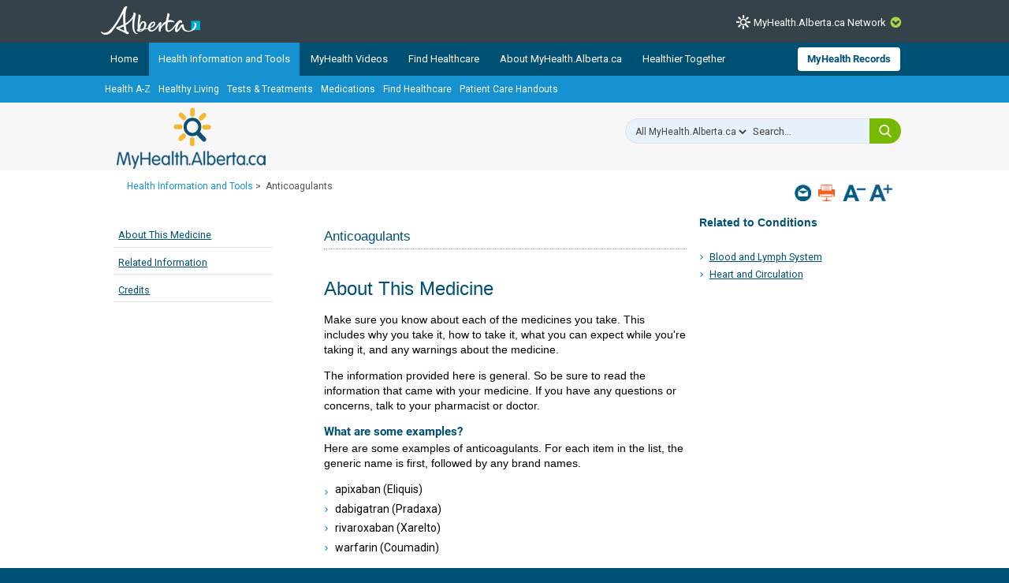

--- FILE ---
content_type: text/html; charset=utf-8
request_url: https://myhealth.alberta.ca/Health/Pages/conditions.aspx?hwid=ee1010
body_size: 29171
content:


<!DOCTYPE HTML>
<html dir="ltr" lang="en-US">
    <head><meta http-equiv="X-UA-Compatible" content="IE=edge,chrome=1" /><meta charset="utf-8" /><meta name="GENERATOR" content="Microsoft SharePoint" /><meta http-equiv="Content-type" content="text/html; charset=utf-8" /><meta http-equiv="Expires" content="0" />
<!-- Google Tag Manager -->
<script>(function (w, d, s, l, i) {
        w[l] = w[l] || []; w[l].push({
            'gtm.start':
                new Date().getTime(), event: 'gtm.js'
        }); var f = d.getElementsByTagName(s)[0],
            j = d.createElement(s), dl = l != 'dataLayer' ? '&l=' + l : ''; j.async = true; j.src =
                'https://www.googletagmanager.com/gtm.js?id=' + i + dl; f.parentNode.insertBefore(j, f);
    })(window, document, 'script', 'dataLayer', 'GTM-TGMJ8G5');
</script>
<!-- End Google Tag Manager -->


        <!-- Facebook -->
        <meta property="og:type" content="article" /><meta property="og:image" content="https://myhealth.alberta.ca/SiteAssets/mha_200x200_share.jpg" />

        <!-- Robots -->
        

        <!-- Favicon / Windows Tile -->
        <link rel="shortcut icon" href="/_layouts/15/PHP.MHA/images/icons/favicon.ico?rev=1" type="image/vnd.microsoft.icon" id="favicon" />

        <!-- Page Title -->
        <title>
	
	Anticoagulants

</title><link rel="stylesheet" href="https://assetpool.healthwise.net/14.5/common/desktop/alpine.rhtml.kbnet.awesome/inc/style/main.css" /> <link rel="stylesheet" href="https://assetpool.healthwise.net/14.5/common/desktop/alpine.rhtml.kbnet.awesome/inc/style/main_ie8.css" /> <link rel="stylesheet" href="https://assetpool.healthwise.net/14.5/common/desktop/alpine.rhtml.kbnet.awesome/inc/style/print.css" media="print" />

        <!-- SP Scripts and CSS  -->
        <script src="https://ajax.googleapis.com/ajax/libs/webfont/1.6.16/webfont.js"></script>

        <link id="CssLink-452ae19946674a268f05a0d2aab7166f" rel="stylesheet" type="text/css" href="/_layouts/15/1033/styles/Themable/corev15.css?rev=gw7AT11KH1bivxnV9cRS%2Bg%3D%3DTAG0"/>
<link id="CssLink-4b3d6cfed4614241accd67c781059d32" rel="stylesheet" type="text/css" href="/_layouts/15/1033/styles/php.mha/common.css?rev=cYw5VVr2JtB7gk4wxhLv3Q%3D%3DTAG0"/>
<link id="CssLink-05374e3a783c43a4ac5d42050c91b002" rel="stylesheet" type="text/css" href="/_layouts/15/1033/styles/php.mha/desktop.css?rev=Xg5c0y2fqQXg%2FA0Ae97X3w%3D%3DTAG0"/>
<!--[if lte IE 8]>
<link id="CssLink-55c543749398433ea12dddeb2cfdbba0" rel="stylesheet" type="text/css" href="/_layouts/15/1033/styles/php.mha/common.ie.css?rev=wnVvhidOGkITTW%2FCOo6CEA%3D%3DTAG0"/>
<![endif]-->
<link id="CssLink-fd1101effde84dde82904ad15c48fbae" rel="stylesheet" type="text/css" href="/_layouts/15/1033/styles/PHP.UXNavigator/UXNavigator.css?rev=dtQTg937Y%2FugfbLcLkFGZA%3D%3DTAG0"/>
<link id="CssLink-e630433b21e14acea5e0d30810f6a01a" rel="stylesheet" type="text/css" href="/_layouts/15/1033/styles/php.mha/roboto.css?rev=dOFj0l%2FzKqVEHaAMHtrV4Q%3D%3DTAG0"/>
<link id="CssLink-0bfa059f78e24cf2a41e7e0f31bca9b3" rel="stylesheet" type="text/css" href="/SiteAssets/MHANetwork/MHANetwork.css"/>
<link id="CssLink-6cc0681d48ec44c39fb94875560c531b" rel="stylesheet" type="text/css" href="/Health/Style%20Library/en-US/Themable/Core%20Styles/pagelayouts15.css"/>
<link id="CssLink-b59f1bf3d3c2441788dd407436432e8c" rel="stylesheet" type="text/css" href="/_layouts/15/1033/styles/PHP.MHA.Webparts/ImportantPhoneNumHW.css?rev=gWmVClJGdzSpchBu1C16Fg%3D%3DTAG0"/>
<link id="CssLink-0243684083a74ed5b74dd01051cfcd6e" rel="stylesheet" type="text/css" href="/Health/SiteAssets/common.css"/>
<link id="CssLink-60df61acf0dd4ab7add3a0d9b10975f5" rel="stylesheet" type="text/css" href="/Health/SiteAssets/desktop.css"/>
<style id="SPThemeHideForms" type="text/css">body {opacity:0 !important}</style><script type="text/javascript">// <![CDATA[ 

var g_SPOffSwitches={};
// ]]>
</script>
<script type="text/javascript" src="/_layouts/15/1033/initstrings.js?rev=PwfqGMCAYeGaq4UXoAzNyA%3D%3DTAG0"></script>
<script type="text/javascript" src="/_layouts/15/init.js?rev=eNY6RgSeevV8DYnvPSc4RQ%3D%3DTAG0"></script>
<script type="text/javascript" src="/_layouts/15/1033/strings.js?rev=tob137cgLCsvzDNjZIOCNQ%3D%3DTAG0"></script>
<script type="text/javascript" src="/_layouts/15/core.js?rev=Q%2Bv2SEgWzqYVFrCfQv%2BHVQ%3D%3DTAG0"></script>
<script type="text/javascript" src="/_layouts/15/php.mha/scripts/respond.js?rev=hkYmvoLExIZ7%2B%2BCQHM4xfg%3D%3DTAG0"></script>
<script type="text/javascript" src="/_layouts/15/php.mha/scripts/jquery-3.5.1.min.js?rev=gorL%2FY59NYNeT9DBmnKUTw%3D%3DTAG0"></script>
<script type="text/javascript" src="/_layouts/15/php.mha/scripts/plugins.js?rev=3rjVF7hnfVzRjsrnNyg%2FTw%3D%3DTAG0"></script>
<script type="text/javascript" src="/_layouts/15/php.mha/scripts/mha.utilities.js?rev=Ewka5lLbtRu6CubyzQVl2A%3D%3DTAG0"></script>
<script type="text/javascript" src="/_layouts/15/php.mha/scripts/mha.common.js?rev=lqY3TPqnA9ft3%2BUs69VtYw%3D%3DTAG0"></script>
<script type="text/javascript" src="/_layouts/15/php.mha/scripts/mha.desktop.js?rev=QSgBqrSt91gmFiUL%2F%2BXZ8w%3D%3DTAG0"></script>
<script type="text/javascript" src="/_layouts/15/php.uxnavigator/scripts/uxnavigator.js?rev=z3f3WQetgrscOXXO%2BUeNrg%3D%3DTAG0"></script>
<script type="text/javascript" src="/_layouts/15/php.mha/scripts/ytplayerapi.js?rev=j0wFejdLRyAjRTzPIYHO%2FQ%3D%3DTAG0"></script>
<script type="text/javascript" src="/_layouts/15/theming.js?rev=SuLUbbwTXcxFWOWLFUsOkw%3D%3DTAG0"></script>
<script type="text/javascript" src="/ScriptResource.axd?d=NJmAwtEo3Ipnlaxl6CMhvjA14l3Kr6SVWJvVNRInTYzZfuybQQNMvnK2QVwyLv4E9yuUF4dPg9yaZBYBFvkOGi0Mqu6KU3_xSEA-2fFXVdZnGUSkpGUExRGPnuA2IvZpvhms3hbHNPzhgFN2abgNruw14EZYioD5TeBdGPjwgmI1&amp;t=345ad968"></script>
<script type="text/javascript" src="/_layouts/15/blank.js?rev=URlNpKF%2FeY%2F30zYuJsQJWw%3D%3DTAG0"></script>
<script type="text/javascript" src="/ScriptResource.axd?d=dwY9oWetJoJoVpgL6Zq8OGUBr48VHMriX60OQ4cVqAp-reiMxvTyIavn7wJlHr9dPoWuZXj42Jyw6Bhk4ntKsbKUKRwYeR0trZrFyOwkl6o2QTg8LXXVqT_62q6sKkxtSl47nF8rDUEkYt-qyzDsne3LxgYKnj8FUR-N7oSCfXY1&amp;t=345ad968"></script>
<script type="text/javascript" src="/_layouts/15/sp.init.js?rev=3vinTrMBWZR85mpfGSXEGg%3D%3DTAG0"></script>
<script type="text/javascript" src="/_layouts/15/clientrenderer.js?rev=UxaN1wbANJEJcX72tm0MuA%3D%3DTAG0"></script>
<script type="text/javascript" src="/_layouts/15/1033/srch.resources.js?rev=vZPcBJM2l80oZNzRUCRQ4g%3D%3DTAG0"></script>
<script type="text/javascript" src="/_layouts/15/search.clientcontrols.js?rev=sKBoHACJfG4csFK6QSXfgg%3D%3DTAG0"></script>
<script type="text/javascript">RegisterSod("require.js", "\u002f_layouts\u002f15\u002frequire.js?rev=bv3fWJhk0uFGpVwBxnZKNQ\u00253D\u00253DTAG0");</script>
<script type="text/javascript">RegisterSod("sp.res.resx", "\u002f_layouts\u002f15\u002f1033\u002fsp.res.js?rev=FnWveYddVjlqQYS2ZBOOzA\u00253D\u00253DTAG0");</script>
<script type="text/javascript">RegisterSod("sp.runtime.js", "\u002f_layouts\u002f15\u002fsp.runtime.js?rev=ByIqGiKkMNmRGM5lEOj8iw\u00253D\u00253DTAG0");RegisterSodDep("sp.runtime.js", "sp.res.resx");</script>
<script type="text/javascript">RegisterSod("sp.js", "\u002f_layouts\u002f15\u002fsp.js?rev=Cnlpf9SuIvMhXHLBRnphlQ\u00253D\u00253DTAG0");RegisterSodDep("sp.js", "sp.runtime.js");RegisterSodDep("sp.js", "sp.ui.dialog.js");RegisterSodDep("sp.js", "sp.res.resx");</script>
<script type="text/javascript">RegisterSod("sp.ui.dialog.js", "\u002f_layouts\u002f15\u002fsp.ui.dialog.js?rev=nU8lisfIDf2Q8fmYh3DjtA\u00253D\u00253DTAG0");RegisterSodDep("sp.ui.dialog.js", "sp.res.resx");</script>
<script type="text/javascript">RegisterSod("menu.js", "\u002f_layouts\u002f15\u002fmenu.js?rev=BnpF\u00252FRVtMPoNL8M\u00252FY\u00252B8\u00252B1g\u00253D\u00253DTAG0");</script>
<script type="text/javascript">RegisterSod("mQuery.js", "\u002f_layouts\u002f15\u002fmquery.js?rev=OKZV6MX\u00252BoCtXs6DUN\u00252Bhikg\u00253D\u00253DTAG0");</script>
<script type="text/javascript">RegisterSod("callout.js", "\u002f_layouts\u002f15\u002fcallout.js?rev=i\u00252F1Kzzk4sTGWcYpIMBINlg\u00253D\u00253DTAG0");RegisterSodDep("callout.js", "mQuery.js");</script>
<script type="text/javascript">RegisterSod("sp.core.js", "\u002f_layouts\u002f15\u002fsp.core.js?rev=ZEKHdKAhU4LsG9m4XVMimA\u00253D\u00253DTAG0");</script>
<script type="text/javascript">RegisterSod("clienttemplates.js", "\u002f_layouts\u002f15\u002fclienttemplates.js?rev=4uJufZBx0dbIR3tibu04lg\u00253D\u00253DTAG0");</script>
<script type="text/javascript">RegisterSod("sharing.js", "\u002f_layouts\u002f15\u002fsharing.js?rev=X6zQljhXRltuWURAiXBKfA\u00253D\u00253DTAG0");RegisterSodDep("sharing.js", "mQuery.js");RegisterSodDep("sharing.js", "clienttemplates.js");</script>
<script type="text/javascript">RegisterSod("suitelinks.js", "\u002f_layouts\u002f15\u002fsuitelinks.js?rev=NrKl1c97bOd57rGj2pLDqQ\u00253D\u00253DTAG0");</script>
<script type="text/javascript">RegisterSod("sp.search.js", "\u002f_layouts\u002f15\u002fsp.search.js?rev=\u00252BvHrA78L6X1lAlHvn7aiGg\u00253D\u00253DTAG0");RegisterSodDep("sp.search.js", "sp.runtime.js");</script>
<script type="text/javascript">RegisterSod("ajaxtoolkit.js", "\u002f_layouts\u002f15\u002fajaxtoolkit.js?rev=I3jVxnVkBqeUZ\u00252FWA\u00252BgwTLg\u00253D\u00253DTAG0");</script>
<script type="text/javascript">RegisterSod("userprofile", "\u002f_layouts\u002f15\u002fsp.userprofiles.js?rev=J0M1pzLkfDXcJflabMvTYA\u00253D\u00253DTAG0");RegisterSodDep("userprofile", "sp.runtime.js");</script>
<script type="text/javascript">RegisterSod("followingcommon.js", "\u002f_layouts\u002f15\u002ffollowingcommon.js?rev=DTAN2i2dfIEQ9bvbLlt7dA\u00253D\u00253DTAG0");RegisterSodDep("followingcommon.js", "sp.js");RegisterSodDep("followingcommon.js", "userprofile");RegisterSodDep("followingcommon.js", "mQuery.js");</script>
<script type="text/javascript">RegisterSod("profilebrowserscriptres.resx", "\u002f_layouts\u002f15\u002f1033\u002fprofilebrowserscriptres.js?rev=qwf69WaVc1mYlJLXqmZmVA\u00253D\u00253DTAG0");</script>
<script type="text/javascript">RegisterSod("sp.ui.mysitecommon.js", "\u002f_layouts\u002f15\u002fsp.ui.mysitecommon.js?rev=kg77pl8RxKW1AyiZcNnA5g\u00253D\u00253DTAG0");RegisterSodDep("sp.ui.mysitecommon.js", "sp.runtime.js");RegisterSodDep("sp.ui.mysitecommon.js", "userprofile");RegisterSodDep("sp.ui.mysitecommon.js", "profilebrowserscriptres.resx");</script>
<script type="text/javascript">RegisterSod("browserScript", "\u002f_layouts\u002f15\u002fie55up.js?rev=zWbxi4Y73YvHHm6m9CuJNQ\u00253D\u00253DTAG0");</script>
<script type="text/javascript">RegisterSod("inplview", "\u002f_layouts\u002f15\u002finplview.js?rev=yykSz\u00252FoU3ysNNQthWKV3hg\u00253D\u00253DTAG0");RegisterSodDep("inplview", "clienttemplates.js");RegisterSodDep("inplview", "sp.js");</script>
<link type="text/xml" rel="alternate" href="/Health/_vti_bin/spsdisco.aspx" />

        <!-- Core SP CSS -->
        

        <!-- fontawesome latest version 6.5.1 is now coming from IIS -->

        

        <!-- Roboto font CSS -->
        

        <!-- Custom JS  -->
        
        <script type="text/javascript" src="/SiteAssets/MHANetwork/mha.network.js"></script>

        <!-- JSPDF - Latest version is 1.3.2, but currently only v1.0.272 opens PDF in IE -->
        

        <!-- Additional header placeholder -->
        
	
	        
     
    <!-- MHA Topic specific style and js -->
    
    
            
        
    
    
<link rel="canonical" href="https://myhealth.alberta.ca:443/Health/Pages/conditions.aspx?hwid=ee1010" /><script type="text/javascript" src="/CDN/fontawesome/abb504055c.js" crossorigin="anonymous"></script></head>
    <body id="ctl00_pageBody" class="main">
        
<!-- Google Tag Manager (noscript) -->
<noscript>
    <iframe src="https://www.googletagmanager.com/ns.html?id=GTM-TGMJ8G5"
        height="0" width="0" style="display: none; visibility: hidden"></iframe>
</noscript>
<!-- End Google Tag Manager (noscript) -->

        
        <div id="imgPrefetch" style="display:none">
<img src="/_layouts/15/PHP.MHA/images/icons/favicon.ico?rev=1" />
<img src="/_layouts/15/images/spcommon.png?rev=44" />
</div>


        <form method="post" action="./conditions.aspx?hwid=ee1010" onsubmit="javascript:return WebForm_OnSubmit();" id="aspnetForm">
<div class="aspNetHidden">
<input type="hidden" name="_wpcmWpid" id="_wpcmWpid" value="" />
<input type="hidden" name="wpcmVal" id="wpcmVal" value="" />
<input type="hidden" name="MSOWebPartPage_PostbackSource" id="MSOWebPartPage_PostbackSource" value="" />
<input type="hidden" name="MSOTlPn_SelectedWpId" id="MSOTlPn_SelectedWpId" value="" />
<input type="hidden" name="MSOTlPn_View" id="MSOTlPn_View" value="0" />
<input type="hidden" name="MSOTlPn_ShowSettings" id="MSOTlPn_ShowSettings" value="False" />
<input type="hidden" name="MSOGallery_SelectedLibrary" id="MSOGallery_SelectedLibrary" value="" />
<input type="hidden" name="MSOGallery_FilterString" id="MSOGallery_FilterString" value="" />
<input type="hidden" name="MSOTlPn_Button" id="MSOTlPn_Button" value="none" />
<input type="hidden" name="__EVENTTARGET" id="__EVENTTARGET" value="" />
<input type="hidden" name="__EVENTARGUMENT" id="__EVENTARGUMENT" value="" />
<input type="hidden" name="__REQUESTDIGEST" id="__REQUESTDIGEST" value="noDigest" />
<input type="hidden" name="MSOSPWebPartManager_DisplayModeName" id="MSOSPWebPartManager_DisplayModeName" value="Browse" />
<input type="hidden" name="MSOSPWebPartManager_ExitingDesignMode" id="MSOSPWebPartManager_ExitingDesignMode" value="false" />
<input type="hidden" name="MSOWebPartPage_Shared" id="MSOWebPartPage_Shared" value="" />
<input type="hidden" name="MSOLayout_LayoutChanges" id="MSOLayout_LayoutChanges" value="" />
<input type="hidden" name="MSOLayout_InDesignMode" id="MSOLayout_InDesignMode" value="" />
<input type="hidden" name="_wpSelected" id="_wpSelected" value="" />
<input type="hidden" name="_wzSelected" id="_wzSelected" value="" />
<input type="hidden" name="MSOSPWebPartManager_OldDisplayModeName" id="MSOSPWebPartManager_OldDisplayModeName" value="Browse" />
<input type="hidden" name="MSOSPWebPartManager_StartWebPartEditingName" id="MSOSPWebPartManager_StartWebPartEditingName" value="false" />
<input type="hidden" name="MSOSPWebPartManager_EndWebPartEditing" id="MSOSPWebPartManager_EndWebPartEditing" value="false" />
<input type="hidden" name="__VIEWSTATE" id="__VIEWSTATE" value="cY77d3HyV0PqUsrYYPBLC4srW2V025zokIgfm7/[base64]/LyqhycigpG5hY4MhzcCbZceiAw0hlzlAfOY9S7MMyUGgbSfhC+DUvzCVGJsCpfrh+6sFkQe1dnnq1eLuVx/VfooXn1usApx9lNjhgpXJqmgcbULLPEdQz3snxEUQDLl1syS0WJsPo3UiP09rJqeb778p5QlvimYQiB2mxcN8wHLCaaGDSm0nlXoUiiMopmFJNlTZJREyESiOD0YCwvu1WQ9K7IX/BcnJVNJtL3IVQkumvxn1LfVbTdbcOV9SQLHSE/UL4eAhua51zR+qbJDeJTDt71J+1QqoC4PSYSnDcaFWI2xHj/[base64]/3uWFyZe3JngHC5ZD1v5NroRpIoKJeyc2LuaVoAfV1ywNfvhcjwAqTOlXC2YfVJDB36A6uf7XwiHNUuAKVvSNpNjNXBjP4il6SUscogbAUkitTHCbCDWjI65WJJNCA4xYleL8WKbonFmqXsp2fn451Ci7bdQRH0V7Kh7x3A6ba0zZz1hC+v4qkPt11W/LaKWhmpH0iApg1NndwZ/mCjVVXXYH1s1s39nOsGMavG0zZYwMHkZYxIrtKNRbyzrv/0efgOy3rVGgbJHg8vN0RUbXqGXAcxOoaACZwnQCJRPAwRA7YJReWw4eoUszsjJam1e9OYpSGBxSwRqxl3YBL3fOwd5Wpjw4gnCQbo5Sx0GhUpLE3UqqWnSmKB1flsqW/3SBAsjyIGHy4cy9YA8Y6Zr2Mr9mSju+znxnHnfHsp6oPczk4GZD4/wwAKlroAxvIbElozl5RyH/V3+Vl90x4/+moXrEgTTc/1PqHAPGJApKo4Vox8EgtEO/snlmjyWvr9E1LvQZWS1xBg0hfe7gi54Wva/NznmJP5M8YBlPsyrSRx3MVUoZA1r9BTKbXgcd6cEaiIc7xYihcuwqtw1epfCCO/[base64]/qtwleqctmKoZXcWQqzC3EaakARMzmGKinly9W0OVge88xklp9UotJ0LgAtXTYbKQNGCPDA4ewo5W4dHGKHeR/Dtf97V7/H0x50XfLL0iI9DjeE7NGDEDrtImas3ZaeWEWI+dOh9RM7EZZquuevCoqFPO653kE559pfaU1+nk9F4dspXklHOsIi4gpvazsw21Zxknlc9pSz0LBlPHk4O1J/jHVFwmGvIYXn7cnf7zRLjOKoPdauIa6GypMJcM6JHe5s+/8WgQZVh/rAsEgh06TxUXApR2yX7+wihHepN/wHhvmJoMxxl3aUEiYwINmE67gxUB41+onWDUmSWgv1WFEnIJC83pFB9NliMXImlMXFDGJxJBRIx4IlZTKwGTbZLLPfKjTfllU9R+41UwT6dEcslheCxZcuEoX1jzKj7GwxbuWykuT7uhb9C6LMbDpASR9yvF+tpGhp1Up4VuAEF8+CzMpvAavl6wASbiOoed/sf6bVTvbKAof2ciNAopIqqaa847Dm9rHxvwKd+X4bZOxjnkf78QweOIdmlOlVcF8ZtIO/r1m8DTG+wUEMms+OeETKS/Q=" />
</div>

<script type="text/javascript">
//<![CDATA[
var theForm = document.forms['aspnetForm'];
if (!theForm) {
    theForm = document.aspnetForm;
}
function __doPostBack(eventTarget, eventArgument) {
    if (!theForm.onsubmit || (theForm.onsubmit() != false)) {
        theForm.__EVENTTARGET.value = eventTarget;
        theForm.__EVENTARGUMENT.value = eventArgument;
        theForm.submit();
    }
}
//]]>
</script>


<script src="/WebResource.axd?d=pynGkmcFUV13He1Qd6_TZJmH_nYKdetAFbAs9ZnYhYP_6EP4UfQoDSwkOrN1FG46Hp5baB8cTif9BMCXMpOI2Q2&amp;t=638901310312636832" type="text/javascript"></script>


<script type="text/javascript">
//<![CDATA[
var MSOWebPartPageFormName = 'aspnetForm';
var g_presenceEnabled = true;
var g_wsaEnabled = false;

var g_correlationId = '8196eea1-dd54-b0ed-024b-6a9cf5e01fea';
var g_wsaQoSEnabled = false;
var g_wsaQoSDataPoints = [];
var g_wsaRUMEnabled = false;
var g_wsaLCID = 1033;
var g_wsaListTemplateId = 850;
var g_wsaSiteTemplateId = 'BLANKINTERNET#0';
var _spPageContextInfo={"webServerRelativeUrl":"/Health","webAbsoluteUrl":"https://myhealth.alberta.ca/Health","viewId":"","listId":"{3ef7b08b-9c55-4108-b643-b6481e1e4bdc}","listPermsMask":{"High":16,"Low":196673},"listUrl":"/Health/Pages","listTitle":"Pages","listBaseTemplate":850,"viewOnlyExperienceEnabled":false,"blockDownloadsExperienceEnabled":false,"idleSessionSignOutEnabled":false,"cdnPrefix":"","siteAbsoluteUrl":"https://myhealth.alberta.ca/Health","siteId":"{63062e9f-80c5-49fe-9fc7-883057e9c25d}","showNGSCDialogForSyncOnTS":false,"supportPoundStorePath":true,"supportPercentStorePath":true,"siteSubscriptionId":null,"CustomMarkupInCalculatedFieldDisabled":true,"AllowCustomMarkupInCalculatedField":false,"isSPO":false,"farmLabel":null,"serverRequestPath":"/Health/Pages/conditions.aspx","layoutsUrl":"_layouts/15","webId":"{a1f56890-31e7-4ead-a4e1-767df47e7a65}","webTitle":"Health Information \u0026 Tools","webTemplate":"53","webTemplateConfiguration":"BLANKINTERNET#0","webDescription":"Health","tenantAppVersion":"0","isAppWeb":false,"webLogoUrl":"_layouts/15/images/siteicon.png","webLanguage":1033,"currentLanguage":1033,"currentUICultureName":"en-US","currentCultureName":"en-US","currentCultureLCID":1033,"env":null,"nid":0,"fid":0,"serverTime":"2026-01-19T17:09:02.4831249Z","siteClientTag":"371$$16.0.18526.20518","crossDomainPhotosEnabled":false,"openInClient":false,"Has2019Era":true,"webUIVersion":15,"webPermMasks":{"High":16,"Low":196673},"pageListId":"{3ef7b08b-9c55-4108-b643-b6481e1e4bdc}","pageItemId":34,"pagePermsMask":{"High":16,"Low":196673},"pagePersonalizationScope":1,"userEmail":"","userId":0,"userLoginName":null,"userDisplayName":null,"isAnonymousUser":true,"isAnonymousGuestUser":false,"isEmailAuthenticationGuestUser":false,"isExternalGuestUser":false,"sideBysideToken":"","systemUserKey":null,"alertsEnabled":false,"siteServerRelativeUrl":"/Health","allowSilverlightPrompt":"True","themeCacheToken":"/Health::1:","themedCssFolderUrl":null,"themedImageFileNames":null,"modernThemingEnabled":true,"isSiteAdmin":false,"ExpFeatures":[480216468,1884350801,1158731092,62197791,538521105,335811073,4194306,34614301,268500996,-1946025984,28445328,-2147475455,134291456,65544,288,950272,1282,808326148,134217873,0,0,-1073217536,545285252,18350656,-467402752,6291457,-2147483644,1074794496,-1728053184,1845537108,622628,4102,0,0,0,0,0,0,0,0,0,0,0,0,0,0,0],"IsHybridEnabled":false,"SPOnPremFlights":[1615140,1554278,1536594,1451530,1266854,1263396,1245315,1242554,1241972,1232868,1227765,1225014,1220075,1218539,1175952,1174945,1165662,1159162,1149960,1149522,1113916,1111397,1101858,1099085,1086764,1080816,1079075,1078153,1075954,1073830,1073759,95255,1062921,1055593,1052809,1043614,1041859,1040063,1039112,1036486,1035189,1033993,1030381,1030382,1030364,1030362,1029854,1029586,1029565,1029556,1029555,1028671,1025113,1021288,1021275,1021274,1021272,1020637,1020043,1018275,1018016,1012433,1011886,1010592,1009740,1009585,1008744,1007603,1004459,1003886,1002806,1001164,116041,114176,114166,112973,108499,108186,107054,100994,100425,99885,99722,96075,94920],"InternalValidAuthorities":["myhealth.alberta.ca","wsphpprd12:1001","wsphpprd02:1001"],"CorrelationId":"8196eea1-dd54-b0ed-024b-6a9cf5e01fea","hasManageWebPermissions":false,"isNoScriptEnabled":false,"groupId":null,"groupHasHomepage":true,"groupHasQuickLaunchConversationsLink":false,"departmentId":null,"hubSiteId":null,"hasPendingWebTemplateExtension":false,"isHubSite":false,"isWebWelcomePage":false,"siteClassification":"","hideSyncButtonOnODB":false,"showNGSCDialogForSyncOnODB":false,"sitePagesEnabled":false,"sitePagesFeatureVersion":0,"suiteNavInfo":{"suiteBarBackground":null,"suiteBarText":null,"suiteNavAccentColor":null,"suiteNavAllowCustom":false,"suiteNavAllowOverwrite":false,"suiteNavBrandingLogoNavigationUrl":null,"suiteNavBrandingLogoTitle":null,"suiteNavBrandingLogoUrl":null,"suiteNavBrandingText":null},"DesignPackageId":"00000000-0000-0000-0000-000000000000","groupType":null,"groupColor":"#ee0410","siteColor":"#ee0410","headerEmphasis":0,"navigationInfo":null,"guestsEnabled":false,"MenuData":{"SignInUrl":"/Health/_layouts/15/Authenticate.aspx?Source=%2FHealth%2FPages%2Fconditions%2Easpx%3Fhwid%3Dee1010"},"RecycleBinItemCount":-1,"PublishingFeatureOn":true,"PreviewFeaturesEnabled":false,"disableAppViews":false,"disableFlows":false,"serverRedirectedUrl":null,"formDigestValue":"0xBFC81A3562BBA561B75AA377B3094878E94343B1C6871EEE87772E47D2A340E75100AA278FCAAB501F1C1F3AE967AA845A149FD33CD9C0DA30E3BF26A7B57493,19 Jan 2026 17:09:02 -0000","maximumFileSize":15360,"formDigestTimeoutSeconds":1800,"canUserCreateMicrosoftForm":false,"canUserCreateVisioDrawing":true,"readOnlyState":null,"isTenantDevSite":false,"preferUserTimeZone":false,"userTimeZoneData":null,"userTime24":false,"userFirstDayOfWeek":null,"webTimeZoneData":null,"webTime24":false,"webFirstDayOfWeek":null,"isSelfServiceSiteCreationEnabled":null,"alternateWebAppHost":"","aadTenantId":"","aadUserId":"","aadInstanceUrl":"","msGraphEndpointUrl":"https://","allowInfectedDownload":true};_spPageContextInfo.updateFormDigestPageLoaded=new Date();_spPageContextInfo.clientServerTimeDelta=new Date(_spPageContextInfo.serverTime)-new Date();if(typeof(define)=='function'){define('SPPageContextInfo',[],function(){return _spPageContextInfo;});}//]]>
</script>
<script type='text/javascript'>ExecuteOrDelayUntilScriptLoaded(OverrideSuggestion, 'ajaxtoolkit.js');</script>
<script type="text/javascript">
//<![CDATA[
var L_Menu_BaseUrl="/Health";
var L_Menu_LCID="1033";
var L_Menu_SiteTheme="null";
document.onreadystatechange=fnRemoveAllStatus; function fnRemoveAllStatus(){removeAllStatus(true)};Flighting.ExpFeatures = [480216468,1884350801,1158731092,62197791,538521105,335811073,4194306,34614301,268500996,-1946025984,28445328,-2147475455,134291456,65544,288,950272,1282,808326148,134217873,0,0,-1073217536,545285252,18350656,-467402752,6291457,-2147483644,1074794496,-1728053184,1845537108,622628,4102,0,0,0,0,0,0,0,0,0,0,0,0,0,0,0]; (function()
{
    if(typeof(window.SP) == "undefined") window.SP = {};
    if(typeof(window.SP.YammerSwitch) == "undefined") window.SP.YammerSwitch = {};

    var ysObj = window.SP.YammerSwitch;
    ysObj.IsEnabled = false;
    ysObj.TargetYammerHostName = "www.yammer.com";
} )(); var _spWebPartComponents = new Object();//]]>
</script>

<script src="../../../../_layouts/15/PHP.MHA/scripts/WelcomeDropdownUser.js" type="text/javascript"></script>
<script src="/_layouts/15/blank.js?rev=URlNpKF%2FeY%2F30zYuJsQJWw%3D%3DTAG0" type="text/javascript"></script>
<script type="text/javascript">
//<![CDATA[
window.SPThemeUtils && SPThemeUtils.RegisterCssReferences([{"Url":"\u002f_layouts\u002f15\u002f1033\u002fstyles\u002fThemable\u002fcorev15.css?rev=gw7AT11KH1bivxnV9cRS\u00252Bg\u00253D\u00253DTAG0","OriginalUrl":"\u002f_layouts\u002f15\u002f1033\u002fstyles\u002fThemable\u002fcorev15.css?rev=gw7AT11KH1bivxnV9cRS\u00252Bg\u00253D\u00253DTAG0","Id":"CssLink-452ae19946674a268f05a0d2aab7166f","ConditionalExpression":"","After":"","RevealToNonIE":"false"},{"Url":"\u002f_layouts\u002f15\u002f1033\u002fstyles\u002fphp.mha\u002fcommon.css?rev=cYw5VVr2JtB7gk4wxhLv3Q\u00253D\u00253DTAG0","OriginalUrl":"\u002f_layouts\u002f15\u002f1033\u002fstyles\u002fphp.mha\u002fcommon.css?rev=cYw5VVr2JtB7gk4wxhLv3Q\u00253D\u00253DTAG0","Id":"CssLink-4b3d6cfed4614241accd67c781059d32","ConditionalExpression":"","After":"","RevealToNonIE":"false"},{"Url":"\u002f_layouts\u002f15\u002f1033\u002fstyles\u002fphp.mha\u002fdesktop.css?rev=Xg5c0y2fqQXg\u00252FA0Ae97X3w\u00253D\u00253DTAG0","OriginalUrl":"\u002f_layouts\u002f15\u002f1033\u002fstyles\u002fphp.mha\u002fdesktop.css?rev=Xg5c0y2fqQXg\u00252FA0Ae97X3w\u00253D\u00253DTAG0","Id":"CssLink-05374e3a783c43a4ac5d42050c91b002","ConditionalExpression":"","After":"","RevealToNonIE":"false"},{"Url":"\u002f_layouts\u002f15\u002f1033\u002fstyles\u002fphp.mha\u002fcommon.ie.css?rev=wnVvhidOGkITTW\u00252FCOo6CEA\u00253D\u00253DTAG0","OriginalUrl":"\u002f_layouts\u002f15\u002f1033\u002fstyles\u002fphp.mha\u002fcommon.ie.css?rev=wnVvhidOGkITTW\u00252FCOo6CEA\u00253D\u00253DTAG0","Id":"CssLink-55c543749398433ea12dddeb2cfdbba0","ConditionalExpression":"lte IE 8","After":"","RevealToNonIE":"false"},{"Url":"\u002f_layouts\u002f15\u002f1033\u002fstyles\u002fPHP.UXNavigator\u002fUXNavigator.css?rev=dtQTg937Y\u00252FugfbLcLkFGZA\u00253D\u00253DTAG0","OriginalUrl":"\u002f_layouts\u002f15\u002f1033\u002fstyles\u002fPHP.UXNavigator\u002fUXNavigator.css?rev=dtQTg937Y\u00252FugfbLcLkFGZA\u00253D\u00253DTAG0","Id":"CssLink-fd1101effde84dde82904ad15c48fbae","ConditionalExpression":"","After":"","RevealToNonIE":"false"},{"Url":"\u002f_layouts\u002f15\u002f1033\u002fstyles\u002fphp.mha\u002froboto.css?rev=dOFj0l\u00252FzKqVEHaAMHtrV4Q\u00253D\u00253DTAG0","OriginalUrl":"\u002f_layouts\u002f15\u002f1033\u002fstyles\u002fphp.mha\u002froboto.css?rev=dOFj0l\u00252FzKqVEHaAMHtrV4Q\u00253D\u00253DTAG0","Id":"CssLink-e630433b21e14acea5e0d30810f6a01a","ConditionalExpression":"","After":"","RevealToNonIE":"false"},{"Url":"\u002fSiteAssets\u002fMHANetwork\u002fMHANetwork.css","OriginalUrl":"\u002fSiteAssets\u002fMHANetwork\u002fMHANetwork.css","Id":"CssLink-0bfa059f78e24cf2a41e7e0f31bca9b3","ConditionalExpression":"","After":"","RevealToNonIE":"false"},{"Url":"\u002fHealth\u002fStyle Library\u002fen-US\u002fThemable\u002fCore Styles\u002fpagelayouts15.css","OriginalUrl":"\u002fHealth\u002fStyle Library\u002fen-US\u002fThemable\u002fCore Styles\u002fpagelayouts15.css","Id":"CssLink-6cc0681d48ec44c39fb94875560c531b","ConditionalExpression":"","After":"","RevealToNonIE":"false"},{"Url":"\u002f_layouts\u002f15\u002f1033\u002fstyles\u002fPHP.MHA.Webparts\u002fImportantPhoneNumHW.css?rev=gWmVClJGdzSpchBu1C16Fg\u00253D\u00253DTAG0","OriginalUrl":"\u002f_layouts\u002f15\u002f1033\u002fstyles\u002fPHP.MHA.Webparts\u002fImportantPhoneNumHW.css?rev=gWmVClJGdzSpchBu1C16Fg\u00253D\u00253DTAG0","Id":"CssLink-b59f1bf3d3c2441788dd407436432e8c","ConditionalExpression":"","After":"","RevealToNonIE":"false"},{"Url":"\u002fHealth\u002fSiteAssets\u002fcommon.css","OriginalUrl":"\u002fHealth\u002fSiteAssets\u002fcommon.css","Id":"CssLink-0243684083a74ed5b74dd01051cfcd6e","ConditionalExpression":"","After":"","RevealToNonIE":"false"},{"Url":"\u002fHealth\u002fSiteAssets\u002fdesktop.css","OriginalUrl":"\u002fHealth\u002fSiteAssets\u002fdesktop.css","Id":"CssLink-60df61acf0dd4ab7add3a0d9b10975f5","ConditionalExpression":"","After":"","RevealToNonIE":"false"}]);
(function(){

        if (typeof(_spBodyOnLoadFunctions) === 'undefined' || _spBodyOnLoadFunctions === null) {
            return;
        }
        _spBodyOnLoadFunctions.push(function() {
            SP.SOD.executeFunc('core.js', 'FollowingCallout', function() { FollowingCallout(); });
        });
    })();(function(){

        if (typeof(_spBodyOnLoadFunctions) === 'undefined' || _spBodyOnLoadFunctions === null) {
            return;
        }
        _spBodyOnLoadFunctions.push(function() {
            SP.SOD.executeFunc('core.js', 'FollowingDocument', function() { FollowingDocument(); });
        });
    })();var _spRegionalSettings={adjustHijriDays:0,calendarType:1,firstDayOfWeek:0,firstWeekOfYear:0,localeId:1033,currentDateInLocalCalendar: new Date(2026, 0, 19),showWeeks:0,timeZone:'-07:00:00.0005175',timeZoneInHours:-7,workDayEnd:1020,workDayStart:480,workDays:'0111110',time24:0};Sys.CultureInfo.CurrentCulture = (function(a){return new Sys.CultureInfo(a.name,a.numberFormat,a.dateTimeFormat)})({"dateTimeFormat":{"AMDesignator":"AM","AbbreviatedDayNames":["S","M","T","W","T","F","S"],"AbbreviatedLeapMonthNames":null,"AbbreviatedMonthGenitiveNames":["Jan","Feb","Mar","Apr","May","Jun","Jul","Aug","Sep","Oct","Nov","Dec",""],"AbbreviatedMonthNames":["Jan","Feb","Mar","Apr","May","Jun","Jul","Aug","Sep","Oct","Nov","Dec",""],"Calendar":{"AlgorithmType":1,"CalendarType":1,"Eras":[1],"IsReadOnly":false,"MaxSupportedDateTime":"\/Date(253402300799999)\/","MinSupportedDateTime":"\/Date(-62135596800000)\/","TwoDigitYearMax":2049},"CalendarWeekRule":0,"DateSeparator":"\/","DayNames":["Sunday","Monday","Tuesday","Wednesday","Thursday","Friday","Saturday"],"FirstDayOfWeek":0,"FullDateTimePattern":"dddd, MMMM d, yyyy h:mm:ss tt","IsReadOnly":true,"LeapMonthNames":null,"LongDatePattern":"dddd, MMMM d, yyyy","LongTimePattern":"h:mm:ss tt","MonthDayPattern":"MMMM d","MonthGenitiveNames":["January","February","March","April","May","June","July","August","September","October","November","December",""],"MonthNames":["January","February","March","April","May","June","July","August","September","October","November","December",""],"NativeCalendarName":"Gregorian Calendar","PMDesignator":"PM","RFC1123Pattern":"ddd, dd MMM yyyy HH':'mm':'ss 'GMT'","ShortDatePattern":"M\/d\/yyyy","ShortTimePattern":"h:mm tt","ShortestDayNames":["S","M","T","W","T","F","S"],"SortableDateTimePattern":"yyyy'-'MM'-'dd'T'HH':'mm':'ss","TimeSeparator":":","UniversalSortableDateTimePattern":"yyyy'-'MM'-'dd HH':'mm':'ss'Z'","YearMonthPattern":"MMMM yyyy","eras":[1,"A.D.","AD",0]},"name":"en-US","numberFormat":{"CurrencyDecimalDigits":2,"CurrencyDecimalSeparator":".","CurrencyGroupSeparator":",","CurrencyGroupSizes":[3],"CurrencyNegativePattern":0,"CurrencyPositivePattern":0,"CurrencySymbol":"$","DigitSubstitution":1,"IsReadOnly":true,"NaNSymbol":"NaN","NativeDigits":["0","1","2","3","4","5","6","7","8","9"],"NegativeInfinitySymbol":"-∞","NegativeSign":"-","NumberDecimalDigits":2,"NumberDecimalSeparator":".","NumberGroupSeparator":",","NumberGroupSizes":[3],"NumberNegativePattern":1,"PerMilleSymbol":"‰","PercentDecimalDigits":2,"PercentDecimalSeparator":".","PercentGroupSeparator":",","PercentGroupSizes":[3],"PercentNegativePattern":1,"PercentPositivePattern":1,"PercentSymbol":"%","PositiveInfinitySymbol":"∞","PositiveSign":"+"}});if (typeof(DeferWebFormInitCallback) == 'function') DeferWebFormInitCallback();function WebForm_OnSubmit() {
UpdateFormDigest('\u002fHealth', 1440000);if (typeof(_spFormOnSubmitWrapper) != 'undefined') {return _spFormOnSubmitWrapper();} else {return true;};
return true;
}
//]]>
</script>

<div class="aspNetHidden">

	<input type="hidden" name="__VIEWSTATEGENERATOR" id="__VIEWSTATEGENERATOR" value="1FBDD6B1" />
</div>

            <!-- SP Reqs for adding columns -->
            <script type="text/javascript"> var submitHook = function () { return false; }; theForm._spOldSubmit = theForm.submit; theForm.submit = function () { if (!submitHook()) { this._spOldSubmit(); } }; </script>

            <!-- Controls web parts and zones -->
            

            <!-- Handles SP scripts and AJAX -->
            <script type="text/javascript">
//<![CDATA[
Sys.WebForms.PageRequestManager._initialize('ctl00$ScriptManager', 'aspnetForm', [], [], [], 90, 'ctl00');
//]]>
</script>


            <!-- Ribbon -->
            

            <div id="s4-ribbonrow" style="display: none;">
                
            </div>

            <!-- Main Scrolling Body -->
            <div id="s4-workspace">
                <div id="s4-bodyContainer">
                    <div class="mha-global-hdr mha-wrap ms-dialogHidden noindex">
                        
                        <div class="portal__header_mha">
                            <div class="portal__container">
                                <div class="portal__row">
                                    <div class="portal__col pcol-a">
                                        <a href="https://www.alberta.ca/index.aspx" target="_blank" class="portal__logo">
                                            <img src="/SiteAssets/img/_MHA-Portal-Logo.png" alt="" title="">
                                        </a>
                                    </div>
                                    <div class="portal__col pcol-b">
                                        <div class="mhanetwork-mhaUtility">
                                            <span class="mhanetwork-mhaLink" onclick="openNav()">MyHealth.Alberta.ca Network</span>
                                        </div>
                                    </div>
                                </div>
                            </div>
                        </div>
                        <div class="mha-container">
                            <div class="mha-global-hdr-nav">
                                <div id="mhaGlobalNav" class="mha-global-nav noindex">
                                    <div id="ctl00_mhaGlobalNavCtrl" class="mha-global-nav-ctrl">
<ul>
<li class=""><a  id='mhaNav_Home' href="/Pages/default.aspx" class=""><div class='mha-rounded tl'></div><div class='mha-rounded tr'></div>Home</a></li><li class=""><a  id='mhaNav_HealthInfoTools' href="/Pages/HealthInfoToolsDefault.aspx" class="selected"><div class='mha-rounded tl'></div><div class='mha-rounded tr'></div>Health Information and Tools</a></li><li class=""><a  id='mhaNav_MyHealthVideos' href="/Health/Pages/MyHealthVideos.aspx" class=""><div class='mha-rounded tl'></div><div class='mha-rounded tr'></div>MyHealth Videos</a></li><li class=""><a  id='mhaNav_FindHealthcare' href="https://www.albertahealthservices.ca:443/findhealth/default.aspx?source=mha" class=""><div class='mha-rounded tl'></div><div class='mha-rounded tr'></div>Find Healthcare</a></li><li class=""><a  id='mhaNav_AboutMHA' href="/pages/About-Us.aspx" class=""><div class='mha-rounded tl'></div><div class='mha-rounded tr'></div>About MyHealth.Alberta.ca</a></li><li class=""><a  id='mhaNav_HealthierTogether' href="/healthier-together" class=""><div class='mha-rounded tl'></div><div class='mha-rounded tr'></div>Healthier Together</a></li></ul>
</div>
                                    <div>
	
<link href="/_layouts/15/1033/styles/php.mha.webparts/WelcomeDropdown.css" rel="stylesheet" type="text/css" />


<div id="anonymousDropdownContent">
    <a href="/myhealthrecords" class="mha-hr-nav-a">
        <div class="mha-rounded tl"></div>
        <div class="mha-rounded tr"></div>
        MyHealth Records</a>
</div>



</div>
                                </div>
                                
                            </div>
                        </div>
                    </div>
                    <div class="mha-global-hdr-sub mha-wrap ms-dialogHidden noindex">
                        <div class="mha-container">
                            <div class="mha-global-hdr-nav">
                                <div id="mhaGlobalSubNav" class="mha-global-nav noindex">
                                    <div id="ctl00_mhaSubNavCtrl" class="mha-sub-nav-ctrl">
<ul>
<li class=""><a  id='mhaNav_HealthAtoZ' href="/health/Pages/default.aspx" class="">Health A-Z</a></li><li class=""><a  id='mhaNav_HealthLiving' href="/health/healthy-living/Pages/default.aspx" class="">Healthy Living</a></li><li class=""><a  id='mhaNav_TestsTreatments' href="/health/tests-treatments/Pages/default.aspx" class="">Tests & Treatments</a></li><li class=""><a  id='mhaNav_Medications' href="/health/medications/Pages/default.aspx" class="">Medications</a></li><li class=""><a  id='mhaNav_HIT_FindHealthcare' href="https://www.albertahealthservices.ca:443/findhealth/default.aspx?source=mha" class="">Find Healthcare</a></li><li class=""><a  id='mhaNav_PatientCareHandouts' href="/health/aftercareinformation/Pages/default.aspx" class="">Patient Care Handouts</a></li></ul>
</div>
                                </div>
                            </div>
                        </div>
                    </div>
                    <div class="mha-header-wrap mha-wrap ms-dialogHidden noindex">
                        <div class="mha-header mha-container">

                            <div class="mha-logo">
                                <a title="MyHealth.Alberta.ca Government of Alberta Personal Health Portal" href="/">MyHealth.Alberta.ca</a>
                            </div>
                            <div class="mha-search">
                                
                                    <div class="ms-webpart-chrome ms-webpart-chrome-fullWidth ">
	<div WebPartID="00000000-0000-0000-0000-000000000000" HasPers="true" id="WebPartWPQ1" width="100%" class="ms-WPBody noindex " OnlyForMePart="true" allowDelete="false" style="" ><div componentid="ctl00_PlaceHolderSearchArea_ctl00_csr" id="ctl00_PlaceHolderSearchArea_ctl00_csr"></div><noscript><div id="ctl00_PlaceHolderSearchArea_ctl00_noscript">It looks like your browser does not have JavaScript enabled. Please turn on JavaScript and try again.</div></noscript><div id="ctl00_PlaceHolderSearchArea_ctl00">

	</div><div class="ms-clear"></div></div>
</div>
                                
                            </div>
                            <div class="mha-phr-welcome">
                                
                            </div>
                            
                        </div>
                    </div>

                    <!-- Decides where the web part menu lives -->
                    <div id="ctl00_DeltaPlaceHolderMain">
                        <!--  -->
                        <div class="mha-content-wrap mha-wrap">

                            <div class="mha-container">
                                <div id="s4-titlerow"></div>
                                <div class="mha-utilities ms-dialogHidden noindex">
                                    <div class="mha-breadcrumbs">
                                        <span id="ctl00_mhaBreadcrumbParents" class="mha-breadcrumb-parents"><a href="/Pages/HealthInfoToolsDefault.aspx">Health Information and Tools</a><span>&nbsp;&gt;&nbsp;</span></span>
                                        <span id="ctl00_mhaBreadcrumbCurrent" class="mha-breadcrumb-current">Anticoagulants</span>
                                    </div>
                                    <div class="mha-toolbar">
                                        

<!-- AddtoAny Button BEGIN -->

  
<!-- AddtoAny Button END -->

                                        <div class="mha-page-tools">
                                             <a class="mha-tool-email" href="#" title="Email">
                                                <img src="/_Layouts/15/PHP.MHA/images/icons/_email.png" width="21" height="21" alt="Email" title="Email"/></a>
                                            <a class="mha-tool-print" href="#" onclick="return false" title="Print">
                                                <img src="/_layouts/15/PHP.MHA/images/icons/_printer-icon.png" width="21" height="21" alt="Print the content on this page" title="Print" /></a>
                                            <a class="mha-tool-font-decrease" href="#" title="Decrease the font size of content">
                                                <img src="/_layouts/15/PHP.MHA/images/icons/_text-minus.png" width="29" height="21" alt="Decrease the font size of content" title="Decrease the font size of content" /></a>
                                            <a class="mha-tool-font-increase" href="#" title="Increase the font size of content">
                                                <img src="/_layouts/15/PHP.MHA/images/icons/_text-plus.png" width="29" height="21" alt="Increase the font size of content" title="Increase the font size of content" /></a>
                                        </div>
                                    </div>
                                </div>
                                <div class="mha-content">
                                    <p class="accessTarget"><a id="maincontentTarget">Main Content</a></p>

                                    

                                    
	
    <div id="mhaLayoutHwArticle" class="mha-layout-article">
        <div class="mha-content-full mha-content-padded">
	        <div class="mha-nav-wrapper">
		        <div class="mha-column-related mha-column">
			        <div class="ms-webpart-zone ms-fullWidth">
	<div id="MSOZoneCell_WebPartctl00_ctl62_g_951f8f06_614c_420a_b73a_20e5434e1de2" class="s4-wpcell-plain ms-webpartzone-cell ms-webpart-cell-vertical-inline-table ms-webpart-cell-vertical ms-fullWidth ">
		<div class="ms-webpart-chrome ms-webpart-chrome-vertical ms-webpart-chrome-fullWidth ">
			<div WebPartID="951f8f06-614c-420a-b73a-20e5434e1de2" HasPers="false" id="WebPartctl00_ctl62_g_951f8f06_614c_420a_b73a_20e5434e1de2" width="100%" class="ms-WPBody noindex " allowDelete="false" style="" ><div id="ctl00_ctl62_g_951f8f06_614c_420a_b73a_20e5434e1de2">
				<div><div class="mha-article-nav-ctrl"><h4>Related to Conditions</h4><ul><li><a href="/health/pages/conditions.aspx?hwid=center1003">Blood and Lymph System</a></li><li><a href="/health/pages/conditions.aspx?hwid=center1021">Heart and Circulation</a></li></ul></div></div>
			</div><div class="ms-clear"></div></div>
		</div><div class="ms-PartSpacingVertical"></div>
	</div><div id="MSOZoneCell_WebPartctl00_ctl62_g_a8709683_1661_48aa_a478_a3483744a052" class="s4-wpcell-plain ms-webpartzone-cell ms-webpart-cell-vertical-inline-table ms-webpart-cell-vertical ms-fullWidth ">
		<div class="ms-webpart-chrome ms-webpart-chrome-vertical ms-webpart-chrome-fullWidth ">
			<div WebPartID="a8709683-1661-48aa-a478-a3483744a052" HasPers="false" id="WebPartctl00_ctl62_g_a8709683_1661_48aa_a478_a3483744a052" width="100%" class="ms-WPBody noindex " allowDelete="false" style="" ><div id="ctl00_ctl62_g_a8709683_1661_48aa_a478_a3483744a052">

			</div><div class="ms-clear"></div></div>
		</div><div class="ms-PartSpacingVertical"></div>
	</div><div id="MSOZoneCell_WebPartctl00_ctl62_g_6f3f60fa_b0a0_43e5_801a_e61aa3b98d3f" class="s4-wpcell-plain ms-webpartzone-cell ms-webpart-cell-vertical-inline-table ms-webpart-cell-vertical ms-fullWidth ">
		<div class="ms-webpart-chrome ms-webpart-chrome-vertical ms-webpart-chrome-fullWidth ">
			<div WebPartID="6f3f60fa-b0a0-43e5-801a-e61aa3b98d3f" HasPers="false" id="WebPartctl00_ctl62_g_6f3f60fa_b0a0_43e5_801a_e61aa3b98d3f" width="100%" class="ms-WPBody noindex " allowDelete="false" style="" ><div id="ctl00_ctl62_g_6f3f60fa_b0a0_43e5_801a_e61aa3b98d3f">
				<div id="ctl00_ctl62_g_6f3f60fa_b0a0_43e5_801a_e61aa3b98d3f_HW_ABImpPhone_Content" class="mha-article-nav-wp"><div id="ctl00_ctl62_g_6f3f60fa_b0a0_43e5_801a_e61aa3b98d3f_HW_ABImpPhone_Content_Nav" class="mha-article-nav-ctrl mha-article-nav mha-article-nav-active" style="display: none"><h4 class="mha-article-nav-header">Important Phone Numbers</h4><ul id="ctl00_ctl62_g_6f3f60fa_b0a0_43e5_801a_e61aa3b98d3f_HW_ABImpPhone_List"></ul></div></div>
			</div><div class="ms-clear"></div></div>
		</div>
	</div>
</div>
		        </div>
                <div class="mha-column-nav mha-column">
			        <div class="ms-webpart-zone ms-fullWidth">
	<div id="MSOZoneCell_WebPartctl00_ctl62_g_865d1910_309c_4089_8204_ed30dfe88fad" class="s4-wpcell-plain ms-webpartzone-cell ms-webpart-cell-vertical-inline-table ms-webpart-cell-vertical ms-fullWidth ">
		<div class="ms-webpart-chrome ms-webpart-chrome-vertical ms-webpart-chrome-fullWidth ">
			<div WebPartID="865d1910-309c-4089-8204-ed30dfe88fad" HasPers="false" id="WebPartctl00_ctl62_g_865d1910_309c_4089_8204_ed30dfe88fad" width="100%" class="ms-WPBody noindex " allowDelete="false" style="" ><nav><div id="HwNavigationWrapper" class="HwElement"><div id="HwNavigation" class="HwNavigation" role="navigation"><h3 id="HwNavStackHeader" class="HwNavStackHeader">Topic Contents</h3><ul aria-labelledby="HwNavStackHeader"><li id="nav-ee1011"><a class="HwLinkNavstack" data-hwid="ee1010" href="#ee1011" data-section-href="ee1011" data-topicId="ee1011" data-articleId="ee1010" data-document-type="Focus" data-document-href="ee1010">About This Medicine</a></li><li id="nav-ee1010-RelInfo"><a class="HwLinkNavstack" data-hwid="ee1010" href="#ee1010-RelInfo" data-section-href="ee1010-RelInfo" data-topicId="ee1010-RelInfo" data-articleId="ee1010" data-document-type="Focus" data-document-href="ee1010">Related Information</a></li><li id="nav-ee1010-Credits"><a class="HwLinkNavstack" data-hwid="ee1010" href="#ee1010-Credits" data-section-href="ee1010-Credits" data-topicId="ee1010-Credits" data-articleId="ee1010" data-document-type="Focus" data-document-href="ee1010">Credits</a></li></ul></div></div></nav><div id="ctl00_ctl62_g_865d1910_309c_4089_8204_ed30dfe88fad">

			</div><div class="ms-clear"></div></div>
		</div>
	</div>
</div>            
		        </div>
                <div class="mha-column-promos mha-column">
                    <menu class="ms-hide">
	<ie:menuitem id="MSOMenu_Help" iconsrc="/_layouts/15/images/HelpIcon.gif" onmenuclick="MSOWebPartPage_SetNewWindowLocation(MenuWebPart.getAttribute('helpLink'), MenuWebPart.getAttribute('helpMode'))" text="Help" type="option" style="display:none">

	</ie:menuitem>
</menu>
                </div>
	        </div>	
            <div class="mha-column-main mha-column">
		        <div class="ms-webpart-zone ms-fullWidth">
	<div id="MSOZoneCell_WebPartctl00_ctl62_g_e2579a82_0e38_430e_bc7f_16f20331d3cc" class="s4-wpcell-plain ms-webpartzone-cell ms-webpart-cell-vertical-inline-table ms-webpart-cell-vertical ms-fullWidth ">
		<div class="ms-webpart-chrome ms-webpart-chrome-vertical ms-webpart-chrome-fullWidth ">
			<div WebPartID="e2579a82-0e38-430e-bc7f-16f20331d3cc" HasPers="false" id="WebPartctl00_ctl62_g_e2579a82_0e38_430e_bc7f_16f20331d3cc" width="100%" class="ms-WPBody noindex " allowDelete="false" style="" ><div id="HwMain" class="HwBlock"> <script language="javascript">  if (!window.org) var org = { healthwise: {'application':{}} }; else if (!window.org.healthwise) org["healthwise"] = {'application':{}}; org.healthwise.config = { root: 'https://assetpool.healthwise.net/14.5/common/desktop/alpine.rhtml.kbnet.awesome/', locale: 'en-ca', version: '14.5', isoshg: false }; org.healthwise.document = {}; org.healthwise.document.id = "ee1010"; org.healthwise.document.section = "ee1011"; org.healthwise.document.healthwise = true; org.healthwise.document.title = "Anticoagulants"; org.healthwise.document.family = "kb"; org.healthwise.document.doctype = "Focus"; org.healthwise.document.pagetype = "content";  </script> <!--<content>--><div class="HwRow"><div class="HwColumn" id="HwColumnSidebar1"><div class="HwCustom" id="HwCustomSidebar"></div></div><div class="HwColumn" id="HwColumnContent"><div id="HwContentTop"></div><!--<article>--><div role="article" id="HwContentWrapper" class="HwTypeFocus HwContentWrapper HwElement"><div class="HwCustom" id="HwCustomContentTop"></div><div class="HwContentHeader"><p><a name="top" id="Hwtop"><span class="HwAccessibilityText">Top of the page</span></a></p></div><div class="HwContentTitle"><h1 id="HwContentTitle">Anticoagulants</h1></div><div class="HwContent"><!--<section>--><div class="HwNavigationSection HwSectionSpecialSection" id="sec-ee1011"><a name="ee1011"></a><h2 class="HwSectionTitle" data-fingerprint="9993ac0b" data-fingerprint-exact="95e960e8">About This Medicine</h2><p data-fingerprint="d0945e9b" data-fingerprint-exact="ed36fd0a">Make sure you know about each of the medicines you take. This includes why you take it, how to take it, what you can expect while you're taking it, and any warnings about the medicine. </p><p data-fingerprint="59cd5786" data-fingerprint-exact="3edc2456">The information provided here is general. So be sure to read the information that came with your medicine. If you have any questions or concerns, talk to your pharmacist or doctor. </p><h3 class="HwSubSectionTitle" data-fingerprint="4d498ea5" data-fingerprint-exact="1800a469">What are some examples?</h3><p data-fingerprint="fa935703" data-fingerprint-exact="2a7aa285">Here are some examples of anticoagulants. For each item in the list, the generic name is first, followed by any brand names. </p><ul data-fingerprint="d4788c8f" data-fingerprint-exact="16cd2f71"><li>apixaban (Eliquis) </li><li>dabigatran (Pradaxa) </li><li>rivaroxaban (Xarelto) </li><li>warfarin (Coumadin) </li></ul><p data-fingerprint="ffeaf8ca" data-fingerprint-exact="5ae5d081">This is not a complete list of anticoagulants. </p><h3 class="HwSubSectionTitle" data-fingerprint="0264029a" data-fingerprint-exact="27dbe8da">Why are anticoagulants used?</h3><p data-fingerprint="dfafcb38" data-fingerprint-exact="9354e7a6">Anticoagulants are used to treat and prevent problems caused by blood clots. These problems include deep vein thrombosis, pulmonary embolism, and stroke. </p><p data-fingerprint="9bff3967" data-fingerprint-exact="22f29ec3">Anticoagulants may be used by people who: </p><div class="HwOptionalAll"><ul data-fingerprint="1ecfa98f" data-fingerprint-exact="8d51cd0b"><li class="HwOptionalAny">Have a <a class="HwLinkDefinition" data-hwid="stp16643" href="document/stp16643/stp16643-sec" data-document-type="Definition" data-document-href="stp16643" data-section-href="stp16643-sec" data-articleId="stp16643" data-topicId="stp16643-sec"><span class="HwLinkText">replacement heart valve</span></a>. </li><li class="HwOptionalAny">Have <a class="HwLinkDefinition" data-hwid="sta123383" href="document/sta123383/sta123383-sec" data-document-type="Definition" data-document-href="sta123383" data-section-href="sta123383-sec" data-articleId="sta123383" data-topicId="sta123383-sec"><span class="HwLinkText">atrial fibrillation</span></a>. </li><li class="HwOptionalAny">Have <a class="HwLinkDefinition" data-hwid="stc123750" href="document/stc123750/stc123750-sec" data-document-type="Definition" data-document-href="stc123750" data-section-href="stc123750-sec" data-articleId="stc123750" data-topicId="stc123750-sec"><span class="HwLinkText">coronary artery disease</span></a> or <a class="HwLinkDefinition" data-hwid="stp1421" href="document/stp1421/stp1421-sec" data-document-type="Definition" data-document-href="stp1421" data-section-href="stp1421-sec" data-articleId="stp1421" data-topicId="stp1421-sec"><span class="HwLinkText">peripheral artery disease</span></a>.</li><li class="HwOptionalAny">Have a <a class="HwLinkDefinition" data-hwid="tx1431" href="document/tx1431/tx1431-sec" data-document-type="Definition" data-document-href="tx1431" data-section-href="tx1431-sec" data-articleId="tx1431" data-topicId="tx1431-sec"><span class="HwLinkText">deep vein thrombosis</span></a> or are at high risk for one. </li><li class="HwOptionalAny">Have had a <a class="HwLinkDefinition" data-hwid="stp2035" href="document/stp2035/stp2035-sec" data-document-type="Definition" data-document-href="stp2035" data-section-href="stp2035-sec" data-articleId="stp2035" data-topicId="stp2035-sec"><span class="HwLinkText">pulmonary embolism</span></a> or are at high risk for one. </li></ul></div><h3 class="HwSubSectionTitle" data-fingerprint="4c5134d5" data-fingerprint-exact="c3c0dbf6">How do they work?</h3><p data-fingerprint="92ccc936" data-fingerprint-exact="058ec253">Anticoagulants prevent blood clots from forming in your blood vessels and heart. They also keep blood clots from growing bigger. </p><p data-fingerprint="66097e1f" data-fingerprint-exact="428326c1">Anticoagulants are often called "blood thinners." </p><h3 class="HwSubSectionTitle" data-fingerprint="cf2b67dd" data-fingerprint-exact="0572f835">What about side effects?</h3><p data-fingerprint="e3011419" data-fingerprint-exact="9139271b">You may have bleeding or bruising when you use anticoagulants. This could be an emergency. </p><h3 class="HwSubSectionTitle" data-fingerprint="1a3a2422" data-fingerprint-exact="d4b23dfe">General information about side effects</h3><p data-fingerprint="5d3e8432" data-fingerprint-exact="d9c84c37">All medicines can cause side effects. Many people don't have side effects. And minor side effects sometimes go away after a while. </p><p data-fingerprint="cf7b009b" data-fingerprint-exact="c068d23a">But sometimes side effects can be a problem or can be serious. </p><p data-fingerprint="83afc2e8" data-fingerprint-exact="b31e5033">If you're having problems with side effects, talk to your doctor. Your doctor may be able to lower your dose or change to a different medicine. </p><p data-fingerprint="3062a974" data-fingerprint-exact="c1cd6b41">Always be sure you get specific information on the medicine you're taking. For a full list of side effects, check the information that came with the medicine you're using. If you have questions, talk to your pharmacist or doctor. </p><h3 class="HwSubSectionTitle" data-fingerprint="c57818c3" data-fingerprint-exact="73e3201c">What are some cautions about anticoagulants?</h3><p data-fingerprint="def6709d" data-fingerprint-exact="a0ded2f3">Cautions for anticoagulants include the following: </p><ul data-fingerprint="0519e861" data-fingerprint-exact="9f39bdcf"><li>Anticoagulants increase the risk of bleeding and bruising. This could be an emergency. </li><li>Stopping the medicine can increase your risk for a deep vein thrombosis, pulmonary embolism, or stroke. It's important to talk to your doctor before you make any changes in how you take this medicine. </li></ul><h3 class="HwSubSectionTitle" data-fingerprint="2969e2ad" data-fingerprint-exact="efbaeddb">General cautions for all medicines</h3><dl><dt data-fingerprint="2dd9431d" data-fingerprint-exact="dde73db7">Allergic reactions. </dt><dd data-fingerprint="f7319ba0" data-fingerprint-exact="60c5fe59">All medicines can cause a reaction. This can sometimes be an emergency. Before you take any new medicine, tell the doctor or pharmacist about any past allergic reactions you've had. </dd><dt data-fingerprint="f261fd31" data-fingerprint-exact="f92cb64d">Drug interactions. </dt><dd data-fingerprint="670a4c68" data-fingerprint-exact="d33c6740">Sometimes one medicine may keep another medicine from working well. Or you may get a side effect you didn't expect. Medicines may also interact with certain foods or drinks, like grapefruit juice and alcohol. Some interactions can be dangerous. </dd></dl><dl><dt data-fingerprint="45a281dd" data-fingerprint-exact="fe7e5338">Harm during pregnancy or breastfeeding.</dt><dd data-fingerprint="bcc5ae92" data-fingerprint-exact="60985779">If you are pregnant, trying to get pregnant, or breastfeeding, ask your doctor or pharmacist if all the medicines you take are safe. </dd></dl><dl><dt data-fingerprint="d2bbc684" data-fingerprint-exact="fb25f6d7">Other health problems. </dt><dd data-fingerprint="8497176e" data-fingerprint-exact="71af57c0">Before taking a medicine, be sure your doctor or pharmacist knows about all your health problems. The medicine for one health problem may affect another health problem. </dd></dl><p data-fingerprint="4f60b696" data-fingerprint-exact="017cf118">Always tell your doctor or pharmacist about all the medicines you take. This includes prescription and over-the-counter medicines and natural health products. That information will help prevent serious problems. </p><p data-fingerprint="bdbe071f" data-fingerprint-exact="232b69ba">Always be sure you get specific information on the medicine you're taking. For a full list of warnings, check the information that came with the medicine you're using. If you have questions, talk to your pharmacist or doctor. </p></div><!--</section>--><!--<section>--><div class="HwNavigationSection HwSectionRelatedInformation" id="sec-ee1010-RelInfo"><a name="ee1010-RelInfo"></a><h2 class="HwSectionTitle" data-fingerprint="d5f858e0" data-fingerprint-exact="c0ffe04b">Related Information</h2><ul data-fingerprint="96cdfe15" data-fingerprint-exact="d571bfe1"><li class="HwOptionalAny"><a data-hwid="tx2209" href="document/tx2209/av2339" data-document-type="DecisionPoint" data-document-href="tx2209" data-section-href="av2339" data-articleId="tx2209" data-topicId="av2339">Atrial Fibrillation: Should I Take an Anticoagulant to Prevent Stroke?</a></li></ul></div><!--</section>--><!--<section>--><div class="HwNavigationSection HwCreditsSection HwCreditsWithoutNavstack HwSectionCredits" id="sec-ee1010-Credits"><a name="ee1010-Credits"></a><h2 class="HwSectionTitle">Credits</h2><div class="HwContentInformation"><div class="HwLastUpdated"><p><span class="HwInfoLabel">Current as of: </span> July 31, 2024</p></div><div class="HwCredits"><p><span class="HwInfoLabel">Author: </span><a class="HwLinkExternal" href="https://www.healthwise.org/specialpages/legal/abouthw/en" title="Opens in a new window"><span class="HwLinkText">Ignite Healthwise, LLC Staff</span></a><br /><span><b><a class="HwLinkExternal" href="https://www.healthwise.org/specialpages/legal/abouthw/en" title="Opens in a new window"><span class="HwLinkText">Clinical Review Board</span></a></b></span><br />All Ignite Healthwise, LLC education is reviewed by a team that includes physicians, nurses, advanced practitioners, registered dieticians, and other healthcare professionals.</p></div></div></div><!--</section>--></div><div class="HwCustom" id="HwCustomContentBottom"></div><div class="HwContentNavigation"></div><div class="HwContentInformation"><div class="HwLastUpdated"><p><span class="HwInfoLabel">Current as of: </span>July 31, 2024</p></div><div class="HwCredits"><p><span class="HwInfoLabel">Author: </span><a class="HwLinkDisclaimer" href="https://www.healthwise.org/specialpages/legal/abouthw/en">Ignite Healthwise, LLC Staff</a></p><p><a class="HwLinkDisclaimer" href="https://www.healthwise.org/specialpages/legal/abouthw/en"><span><b>Clinical Review Board</b></span></a><br />All Ignite Healthwise, LLC education is reviewed by a team that includes physicians, nurses, advanced practitioners, registered dieticians, and other healthcare professionals.</p></div></div></div><!--</article>--></div><div class="HwColumn" id="HwColumnSidebar2"><div class="HwCustom" id="HwCustomNavigationTop"><div class="HwSocialMediaIcons" xmlns=""></div></div><div id="HwNavigationWrapper" class="HwElement"><div id="HwNavigation" class="HwNavigation" role="navigation"><h3 id="HwNavStackHeader" class="HwNavStackHeader">Topic Contents</h3><ul aria-labelledby="HwNavStackHeader"><li id="nav-ee1011"><a class="HwLinkNavstack" data-hwid="ee1010" href="#ee1011" data-section-href="ee1011" data-topicId="ee1011" data-articleId="ee1010" data-document-type="Focus" data-document-href="ee1010">About This Medicine</a></li><li id="nav-ee1010-RelInfo"><a class="HwLinkNavstack" data-hwid="ee1010" href="#ee1010-RelInfo" data-section-href="ee1010-RelInfo" data-topicId="ee1010-RelInfo" data-articleId="ee1010" data-document-type="Focus" data-document-href="ee1010">Related Information</a></li><li id="nav-ee1010-Credits"><a class="HwLinkNavstack" data-hwid="ee1010" href="#ee1010-Credits" data-section-href="ee1010-Credits" data-topicId="ee1010-Credits" data-articleId="ee1010" data-document-type="Focus" data-document-href="ee1010">Credits</a></li></ul></div></div><div class="HwCustom" id="HwCustomNavigationBottom"></div><div class="HwElement" id="HwMediaItemsWrapper"><div id="HwMediaItems"><ol class="HwMediaItemList"><li id="HwMediaItem-acm3131" class="HwMediaItem HwMediaItemTopicImage"><a class="HwMediaItemLink" data-hwid="acm3131" href="document/acm3131" data-document-type="MultiMedia" data-document-href="acm3131" data-name-href="Care in the Hospital: Bleeding Prevention and Blood Thinners" data-rel="MultiMedia video 00:03:25" data-articleId="acm3131" rel="MultiMedia video 00:03:25"><img class="HwMediaImage" src="https://content.healthwise.net/resources/14.5/en-ca/media/thumbnails/acm3131_media_lib_thumb.jpg" width="120" height="90" alt="" data-resource-path="media/thumbnails/acm3131_media_lib_thumb.jpg"></img><span class="HwMediaTitle">Care in the Hospital: Bleeding Prevention and Blood Thinners</span></a></li><li id="HwMediaItem-abq4083" class="HwMediaItem HwMediaItemTopicImage"><a class="HwMediaItemLink" data-hwid="abq4083" href="document/abq4083" data-document-type="MultiMedia" data-document-href="abq4083" data-name-href="Safe Use of Non-Warfarin Blood Thinners" data-rel="MultiMedia video 00:03:09" data-articleId="abq4083" rel="MultiMedia video 00:03:09"><img class="HwMediaImage" src="https://content.healthwise.net/resources/14.5/en-ca/media/thumbnails/abq4083.jpg" width="120" height="90" alt="" data-resource-path="media/thumbnails/abq4083.jpg"></img><span class="HwMediaTitle">Safe Use of Non-Warfarin Blood Thinners</span></a></li><li id="HwMediaItem-abo9569" class="HwMediaItem HwMediaItemTopicImage"><a class="HwMediaItemLink" data-hwid="abo9569" href="document/abo9569" data-document-type="MultiMedia" data-document-href="abo9569" data-name-href="Warfarin: 5 Things You Can Do to Take It Safely" data-rel="MultiMedia video 00:02:38" data-articleId="abo9569" rel="MultiMedia video 00:02:38"><img class="HwMediaImage" src="https://content.healthwise.net/resources/14.5/en-ca/media/thumbnails/abo9569_media_lib_thumb.jpg" width="120" height="90" alt="" data-resource-path="media/thumbnails/abo9569_media_lib_thumb.jpg"></img><span class="HwMediaTitle">Warfarin: 5 Things You Can Do to Take It Safely</span></a></li><li id="HwMediaItem-abr8890" class="HwMediaItem HwMediaItemTopicImage"><a class="HwMediaItemLink" data-hwid="abr8890" href="document/abr8890" data-document-type="MultiMedia" data-document-href="abr8890" data-name-href="Warfarin: Keeping Vitamin K in Balance" data-rel="MultiMedia video 00:02:00" data-articleId="abr8890" rel="MultiMedia video 00:02:00"><img class="HwMediaImage" src="https://content.healthwise.net/resources/14.5/en-ca/media/thumbnails/abr8890_media_lib_thumb.jpg" width="120" height="90" alt="" data-resource-path="media/thumbnails/abr8890_media_lib_thumb.jpg"></img><span class="HwMediaTitle">Warfarin: Keeping Vitamin K in Balance</span></a></li></ol></div></div></div></div><div id="HwFooter" class="HwBlock"><div class="HwDisplayNone"><div class="HwDisclaimer"><p>This information does not replace the advice of a doctor. Ignite Healthwise, LLC, disclaims any warranty or liability for your use of this information. Your use of this information means that you agree to the <a class="HwLinkExternal" href="https://www.healthwise.org/specialpages/legal/terms.aspx">Terms of Use</a>. Learn <a class="HwLinkExternal" href="https://www.healthwise.org/specialpages/legal/abouthw/en">how we develop our content</a>. </p></div></div></div><!--</content>--> <script src="https://assetpool.healthwise.net/14.5/common/desktop/alpine.rhtml.kbnet.awesome/inc/control/healthwise.js"></script> <script src="https://content.healthwise.net/scripts/hw-content-custom_1.0.0.js"></script> </div><div id="ctl00_ctl62_g_e2579a82_0e38_430e_bc7f_16f20331d3cc">

			</div><div class="ms-clear"></div></div>
		</div><div class="ms-PartSpacingVertical"></div>
	</div><div id="MSOZoneCell_WebPartctl00_ctl62_g_40c85f7e_bf4d_46e3_b491_7626d4245d81" class="s4-wpcell-plain ms-webpartzone-cell ms-webpart-cell-vertical-inline-table ms-webpart-cell-vertical ms-fullWidth ">
		<div class="ms-webpart-chrome ms-webpart-chrome-vertical ms-webpart-chrome-fullWidth ">
			<div WebPartID="40c85f7e-bf4d-46e3-b491-7626d4245d81" HasPers="false" id="WebPartctl00_ctl62_g_40c85f7e_bf4d_46e3_b491_7626d4245d81" width="100%" class="ms-WPBody noindex " allowDelete="false" style="" ><div id="ctl00_ctl62_g_40c85f7e_bf4d_46e3_b491_7626d4245d81">
				<DIV class="ms-rte-embedcode ms-rte-embedwp"><script type="text/javascript">
   $(document).ready(function(){
      
           var url = "/Pages/error.aspx";
	   var qs = window.location.search.toLowerCase();
            if(!$(".mha-facility-info, .mha-infoab-block > h1, .HwContentWrapper").length > 0 )
	    {
	       if(qs.indexOf("hwid") > -1)
                 window.location.href = url;    
	    }                          
   });
</script></DIV>
			</div><div class="ms-clear"></div></div>
		</div><div class="ms-PartSpacingVertical"></div>
	</div><div id="MSOZoneCell_WebPartctl00_ctl62_g_8854e3bd_dbb0_4540_9e81_937ff8100ba1" class="s4-wpcell-plain ms-webpartzone-cell ms-webpart-cell-vertical-inline-table ms-webpart-cell-vertical ms-fullWidth ">
		<div class="ms-webpart-chrome ms-webpart-chrome-vertical ms-webpart-chrome-fullWidth ">
			<div WebPartID="8854e3bd-dbb0-4540-9e81-937ff8100ba1" HasPers="false" id="WebPartctl00_ctl62_g_8854e3bd_dbb0_4540_9e81_937ff8100ba1" width="100%" class="ms-WPBody noindex " allowDelete="false" style="" ><div id="HwMediaItems"><ol class="HwMediaItemList"><li id="HwMediaItem-acm3131" class="HwMediaItem HwMediaItemTopicImage"><a class="HwMediaItemLink" data-hwid="acm3131" href="document/acm3131" data-document-type="MultiMedia" data-document-href="acm3131" data-name-href="Care in the Hospital: Bleeding Prevention and Blood Thinners" data-rel="MultiMedia video 00:03:25" data-articleId="acm3131" rel="MultiMedia video 00:03:25"><img class="HwMediaImage" src="https://content.healthwise.net/resources/14.5/en-ca/media/thumbnails/acm3131_media_lib_thumb.jpg" width="120" height="90" alt="" data-resource-path="media/thumbnails/acm3131_media_lib_thumb.jpg" /><span class="HwMediaTitle">Care in the Hospital: Bleeding Prevention and Blood Thinners</span></a></li><li id="HwMediaItem-abq4083" class="HwMediaItem HwMediaItemTopicImage"><a class="HwMediaItemLink" data-hwid="abq4083" href="document/abq4083" data-document-type="MultiMedia" data-document-href="abq4083" data-name-href="Safe Use of Non-Warfarin Blood Thinners" data-rel="MultiMedia video 00:03:09" data-articleId="abq4083" rel="MultiMedia video 00:03:09"><img class="HwMediaImage" src="https://content.healthwise.net/resources/14.5/en-ca/media/thumbnails/abq4083.jpg" width="120" height="90" alt="" data-resource-path="media/thumbnails/abq4083.jpg" /><span class="HwMediaTitle">Safe Use of Non-Warfarin Blood Thinners</span></a></li><li id="HwMediaItem-abo9569" class="HwMediaItem HwMediaItemTopicImage"><a class="HwMediaItemLink" data-hwid="abo9569" href="document/abo9569" data-document-type="MultiMedia" data-document-href="abo9569" data-name-href="Warfarin: 5 Things You Can Do to Take It Safely" data-rel="MultiMedia video 00:02:38" data-articleId="abo9569" rel="MultiMedia video 00:02:38"><img class="HwMediaImage" src="https://content.healthwise.net/resources/14.5/en-ca/media/thumbnails/abo9569_media_lib_thumb.jpg" width="120" height="90" alt="" data-resource-path="media/thumbnails/abo9569_media_lib_thumb.jpg" /><span class="HwMediaTitle">Warfarin: 5 Things You Can Do to Take It Safely</span></a></li><li id="HwMediaItem-abr8890" class="HwMediaItem HwMediaItemTopicImage"><a class="HwMediaItemLink" data-hwid="abr8890" href="document/abr8890" data-document-type="MultiMedia" data-document-href="abr8890" data-name-href="Warfarin: Keeping Vitamin K in Balance" data-rel="MultiMedia video 00:02:00" data-articleId="abr8890" rel="MultiMedia video 00:02:00"><img class="HwMediaImage" src="https://content.healthwise.net/resources/14.5/en-ca/media/thumbnails/abr8890_media_lib_thumb.jpg" width="120" height="90" alt="" data-resource-path="media/thumbnails/abr8890_media_lib_thumb.jpg" /><span class="HwMediaTitle">Warfarin: Keeping Vitamin K in Balance</span></a></li></ol></div><div id="ctl00_ctl62_g_8854e3bd_dbb0_4540_9e81_937ff8100ba1">

			</div><div class="ms-clear"></div></div>
		</div>
	</div>
</div>
	        </div>        
            <div class="mha-column-footer">
                <div class="ms-webpart-zone ms-fullWidth">
	<div id="MSOZoneCell_WebPartctl00_ctl62_g_009ca064_5232_4aa6_93c8_2058c82c66ce" class="s4-wpcell-plain ms-webpartzone-cell ms-webpart-cell-vertical-inline-table ms-webpart-cell-vertical ms-fullWidth ">
		<div class="ms-webpart-chrome ms-webpart-chrome-vertical ms-webpart-chrome-fullWidth ">
			<div WebPartID="009ca064-5232-4aa6-93c8-2058c82c66ce" HasPers="false" id="WebPartctl00_ctl62_g_009ca064_5232_4aa6_93c8_2058c82c66ce" width="100%" class="ms-WPBody noindex " allowDelete="false" style="" ><div class="HwLogo"><a class="HwLinkExternal" href="https://www.healthwise.org/specialpages/legal/abouthw/en"><img class="HwNoHcMode" alt="Click here to learn about Ignite Healthwise, LLC" src="https://content.healthwise.net/resources/14.5/en-ca/media/interface/hwlogo.png" data-resource-path="media/interface/hwlogo.png" /><img class="HwHcMode" alt="Click here to learn about Ignite Healthwise, LLC" src="https://content.healthwise.net/resources/14.5/en-ca/media/interface/hwlogo_hc.png" data-resource-path="media/interface/hwlogo_hc.png" /></a></div><div class="HwDisclaimer"><p>This information does not replace the advice of a doctor. Ignite Healthwise, LLC, disclaims any warranty or liability for your use of this information. Your use of this information means that you agree to the <a class="HwLinkExternal" href="https://www.healthwise.org/specialpages/legal/terms.aspx">Terms of Use</a>. Learn <a class="HwLinkExternal" href="https://www.healthwise.org/specialpages/legal/abouthw/en">how we develop our content</a>. </p></div><div class="HwCopyright"><p class="HwCopyrightLink">To learn more about Ignite Healthwise, LLC, visit <a href="https://www.webmdignite.com/">webmdignite.com</a>. </p><p>© 2024-2025 Ignite Healthwise, LLC. </p></div><link rel='stylesheet' type='text/css' href='/SiteAssets/Healthwise/custom.css'/><script type='text/javascript' src='/SiteAssets/Healthwise/custom.js' ></script><div id="ctl00_ctl62_g_009ca064_5232_4aa6_93c8_2058c82c66ce">

			</div><div class="ms-clear"></div></div>
		</div>
	</div>
</div>
	        </div>
        </div>
    </div>
<div style='display:none' id='hidZone'></div>
                                </div>
                            </div>
                        </div>
                    </div>

                    <div class="mha-footer-wrap mha-wrap ms-dialogHidden noindex">
                        <div class="mha-footer-menu mha-wrap ms-dialogHidden noindex">
                            <div class="mha-container">
                                <div class="mha-global-hdr-nav">
                                    <div id="mhaGlobalSubNav" class="mha-global-nav noindex">
                                        
<ul>
    <li><a href="/" title="Home">Home</a></li>
    <li><a href="/Pages/About-Us.aspx" title="About MyHealth.Alberta.ca">About MyHealth.Alberta.ca</a></li>
    <li><a href="/Pages/Emergency-Phone-Numbers.aspx" title="Important Phone Numbers">Important Phone Numbers</a></li>
    <li><a href="/Pages/faqs.aspx" title="Frequently Asked Questions">Frequently Asked Questions</a></li>
    <li><a href="/Pages/Contact-Us.aspx" title="Contact Us">Contact Us</a></li>
    <li class="mha-help"><a href="/help/kb/" title="Help" class="mha-help">Help</a></li>
</ul>
                                    </div>
                                </div>
                            </div>
                        </div>
                        <div class="mha-footer mha-container">
                            <div class="mha-site-info mha-col">
                                <div class="mha-copyright">&copy; <span id="mhaCopyYear">2022</span> Government of Alberta.</div>
                                <div class="mha-footer-nav">
                                      <a href="/pages/about-us.aspx">About MyHealth.Alberta.ca</a> | <a href="/pages/contact-us.aspx">Contact Us</a><br>
                                      <a href="/Pages/Terms-Conditions.aspx">Terms &amp; Conditions</a>&nbsp;&nbsp;|&nbsp;&nbsp;<a href="/Pages/Accessibility-Statement.aspx">Accessibility</a>
                                      &nbsp;&nbsp;|&nbsp;&nbsp;<a href="/Pages/Privacy-Statement.aspx">Privacy</a></div>

                                
                                <div class="mhanetwork-footer">
                                    <a href="#" class="mha-np-footer-link">MyHealth.Alberta.ca Network</a>
                                </div>
                            </div>
                            <div class="mha-footer-logos mha-col">
                                <a target="_blank" class="mha-col" href="https://www.albertahealthservices.ca/assets/healthinfo/link/index.html">
                                    <img src="/_layouts/15/PHP.MHA/images/logos/healthlink-sm.png" alt="" title=""></a>
                                <a target="_blank" href="http://www.albertahealthservices.ca">
                                    <img src="/_layouts/15/PHP.MHA/images/logos/mhafooter-ahs-reverse-logo.png" alt="" title=""></a>
                                <a title="Alberta. Freedom to Create.  Spirit to Achieve" target="_blank" href="http://alberta.ca/home/">
                                    <img src="/_layouts/15/PHP.MHA/images/logos/goa-reverse-logo.png" alt="" title="" /></a>
                                
                            </div>
                        </div>
                    </div>
                </div>
            </div>


            <!-- ===== STARTER: Needed for form stuff ========================================================================================= -->
            
                <script type="text/javascript">//<![CDATA[
        var formDigestElement = document.getElementsByName('__REQUESTDIGEST')[0];
        if (!((formDigestElement == null) || (formDigestElement.tagName.toLowerCase() != 'input') || (formDigestElement.type.toLowerCase() != 'hidden') ||
            (formDigestElement.value == null) || (formDigestElement.value.length <= 0)))
        {
            formDigestElement.value = '0x5DC51EFFE772A4E4E5D573C51C82366BDD00CF684852C593C993B187EF7CD4D4DFBEAEC9DEB38F789D536C001BF8D080A8FBB68C47450521757D806AC0336C4B,19 Jan 2026 17:09:03 -0000';_spPageContextInfo.updateFormDigestPageLoaded = new Date();
        }
        //]]>
        </script>
            

            <div style="display: none;">

                <!-- Hidden Placeholders -->
                
                
                
                
                
                
                
                
                
                
                
                
                
                
                
                
                
                
                
                
                
                
                
                
                
                
            </div>

        

<script type="text/javascript">
//<![CDATA[
var _spFormDigestRefreshInterval = 1440000;window.SPThemeUtils && SPThemeUtils.ApplyCurrentTheme(true); IsSPSocialSwitchEnabled = function() { return true; };var _fV4UI = true;
function _RegisterWebPartPageCUI()
{
    var initInfo = {editable: false,isEditMode: false,allowWebPartAdder: false,listId: "{3ef7b08b-9c55-4108-b643-b6481e1e4bdc}",itemId: 34,recycleBinEnabled: true,enableMinorVersioning: true,enableModeration: true,forceCheckout: true,rootFolderUrl: "\u002fHealth\u002fPages",itemPermissions:{High:16,Low:196673}};
    SP.Ribbon.WebPartComponent.registerWithPageManager(initInfo);
    var wpcomp = SP.Ribbon.WebPartComponent.get_instance();
    var hid;
    hid = document.getElementById("_wpSelected");
    if (hid != null)
    {
        var wpid = hid.value;
        if (wpid.length > 0)
        {
            var zc = document.getElementById(wpid);
            if (zc != null)
                wpcomp.selectWebPart(zc, false);
        }
    }
    hid = document.getElementById("_wzSelected");
    if (hid != null)
    {
        var wzid = hid.value;
        if (wzid.length > 0)
        {
            wpcomp.selectWebPartZone(null, wzid);
        }
    }
};
function __RegisterWebPartPageCUI() {
ExecuteOrDelayUntilScriptLoaded(_RegisterWebPartPageCUI, "sp.ribbon.js");}
_spBodyOnLoadFunctionNames.push("__RegisterWebPartPageCUI");var __wpmExportWarning='This Web Part Page has been personalized. As a result, one or more Web Part properties may contain confidential information. Make sure the properties contain information that is safe for others to read. After exporting this Web Part, view properties in the Web Part description file (.WebPart) by using a text editor such as Microsoft Notepad.';var __wpmCloseProviderWarning='You are about to close this Web Part.  It is currently providing data to other Web Parts, and these connections will be deleted if this Web Part is closed.  To close this Web Part, click OK.  To keep this Web Part, click Cancel.';var __wpmDeleteWarning='You are about to permanently delete this Web Part.  Are you sure you want to do this?  To delete this Web Part, click OK.  To keep this Web Part, click Cancel.';g_spPreFetchKeys.push('sp.core.js');
            ExecuteOrDelayUntilScriptLoaded(
                function() 
                {                    
                    Srch.ScriptApplicationManager.get_current().states = {"webUILanguageName":"en-US","webDefaultLanguageName":"en-US","QueryDateTimeCulture":1033,"timeZoneOffsetInHours":-7,"contextUrl":"https://myhealth.alberta.ca/Health","contextTitle":"Health Information \u0026 Tools","supportedLanguages":[{"id":1025,"label":"Arabic"},{"id":1093,"label":"Bangla"},{"id":1026,"label":"Bulgarian"},{"id":1027,"label":"Catalan"},{"id":2052,"label":"Chinese (Simplified)"},{"id":1028,"label":"Chinese (Traditional)"},{"id":1050,"label":"Croatian"},{"id":1029,"label":"Czech"},{"id":1030,"label":"Danish"},{"id":1043,"label":"Dutch"},{"id":1033,"label":"English"},{"id":1035,"label":"Finnish"},{"id":1036,"label":"French"},{"id":1031,"label":"German"},{"id":1032,"label":"Greek"},{"id":1095,"label":"Gujarati"},{"id":1037,"label":"Hebrew"},{"id":1081,"label":"Hindi"},{"id":1038,"label":"Hungarian"},{"id":1039,"label":"Icelandic"},{"id":1057,"label":"Indonesian"},{"id":1040,"label":"Italian"},{"id":1041,"label":"Japanese"},{"id":1099,"label":"Kannada"},{"id":1042,"label":"Korean"},{"id":1062,"label":"Latvian"},{"id":1063,"label":"Lithuanian"},{"id":1086,"label":"Malay"},{"id":1100,"label":"Malayalam"},{"id":1102,"label":"Marathi"},{"id":1044,"label":"Norwegian"},{"id":1045,"label":"Polish"},{"id":1046,"label":"Portuguese (Brazil)"},{"id":2070,"label":"Portuguese (Portugal)"},{"id":1094,"label":"Punjabi"},{"id":1048,"label":"Romanian"},{"id":1049,"label":"Russian"},{"id":3098,"label":"Serbian (Cyrillic)"},{"id":2074,"label":"Serbian (Latin)"},{"id":1051,"label":"Slovak"},{"id":1060,"label":"Slovenian"},{"id":3082,"label":"Spanish (Spain)"},{"id":2058,"label":"Spanish (Mexico)"},{"id":1053,"label":"Swedish"},{"id":1097,"label":"Tamil"},{"id":1098,"label":"Telugu"},{"id":1054,"label":"Thai"},{"id":1055,"label":"Turkish"},{"id":1058,"label":"Ukrainian"},{"id":1056,"label":"Urdu"},{"id":1066,"label":"Vietnamese"}],"navigationNodes":[{"id":0,"name":"All MyHealth.Alberta.ca","url":"/search/Pages/results.aspx","promptString":"Search All MyHealth.Alberta.ca"},{"id":1,"name":"Health A-Z","url":"/search/Pages/results-other.aspx","promptString":"Search Health A-Z"},{"id":2,"name":"Tests and Treatment","url":"/search/Pages/results-test-treatments.aspx","promptString":"Search Tests and Treatment"},{"id":3,"name":"Medications","url":"/search/Pages/results-medications.aspx","promptString":"Search Medications"},{"id":4,"name":"Healthy Living","url":"/search/Pages/results-healthy-living.aspx","promptString":"Search Healthy Living"},{"id":5,"name":"Service","url":"/search/Pages/results-services.aspx","promptString":"Search Service"},{"id":6,"name":"Patient Care Handouts","url":"/search/Pages/results-aftervisits.aspx","promptString":"Search Patient Care Handouts"}],"webUILanguageDirectory":"en-US","showAdminDetails":false,"defaultPagesListName":"Pages","isSPFSKU":false,"defaultQueryProperties":{"culture":1033,"uiLanguage":1033,"summaryLength":180,"desiredSnippetLength":90,"enableStemming":true,"enablePhonetic":false,"enableNicknames":false,"trimDuplicates":true,"bypassResultTypes":false,"enableInterleaving":true,"enableQueryRules":true,"processBestBets":true,"enableOrderingHitHighlightedProperty":false,"hitHighlightedMultivaluePropertyLimit":-1,"processPersonalFavorites":true},"showSuggestions":true,"showPersonalResults":true,"openDocumentsInClient":false};
                    Srch.U.trace(null, 'SerializeToClient', 'ScriptApplicationManager state initialized.');
                }, 'Search.ClientControls.js');var g_clientIdDeltaPlaceHolderMain = "ctl00_DeltaPlaceHolderMain";
Sys.Application.add_init(function() {
    $create(Srch.SearchBox, {"delayLoadTemplateScripts":true,"initialPrompt":"Search All MyHealth.Alberta.ca","messages":[],"navigationNodes":[{"id":0,"name":"All MyHealth.Alberta.ca","url":"/search/Pages/results.aspx","promptString":"Search All MyHealth.Alberta.ca"},{"id":1,"name":"Health A-Z","url":"/search/Pages/results-other.aspx","promptString":"Search Health A-Z"},{"id":2,"name":"Tests and Treatment","url":"/search/Pages/results-test-treatments.aspx","promptString":"Search Tests and Treatment"},{"id":3,"name":"Medications","url":"/search/Pages/results-medications.aspx","promptString":"Search Medications"},{"id":4,"name":"Healthy Living","url":"/search/Pages/results-healthy-living.aspx","promptString":"Search Healthy Living"},{"id":5,"name":"Service","url":"/search/Pages/results-services.aspx","promptString":"Search Service"},{"id":6,"name":"Patient Care Handouts","url":"/search/Pages/results-aftervisits.aspx","promptString":"Search Patient Care Handouts"}],"queryGroupNames":["Default"],"renderTemplateId":"~sitecollection/_catalogs/masterpage/Display Templates/Search/Control_SearchBox_MHA_Compact.js","resultsPageAddress":"/search/Pages/results.aspx","showDataErrors":true,"showNavigation":true,"states":{},"tryInplaceQuery":false}, null, null, $get("ctl00_PlaceHolderSearchArea_ctl00_csr"));
});
//]]>
</script>
</form>

        <!-- Adds extra stuff like another form for Survey management -->
        

        <script type="text/javascript">// <![CDATA[ 


            var g_Workspace = "s4-workspace";
        // ]]>
</script>

        

        <div id="mha_prnt_container">
            <div id="mha_prntmgr_hdr">
                <nav id="mha_nav_menu" role="full-horizontal"></nav>
                ​                
            </div>
            <div>
                <div>
	<input id='TokenValidityEndTimeNull' type='hidden' value='claimsPrincipal is null'/>
</div>
            </div>
            <div id="mha_prntmgr_title">
                <div class="mha-logo">
                    <a href="/"><img id="mha_logo" src="/_layouts/15/PHP.MHA/images/logos/mha.png"></a>
                    <div id="mha_prntmgr_breadcrumbs"></div>
                    <a  id="mha_TitleTag"><h1 id="mha_lbltitle"></h1></a>					
                </div>
            </div>
            <div id="mha_prntmgr_body"></div>
            <div id="mha_lowerbar">
                <label id="lblIncludeImages">
                    <input type="checkbox" id="chkIncludeImages" />Include Images</label><label><input type="checkbox" id="chkLargeFont" />Large Print</label>
            </div>
        </div>
        
<!-- removed until HCL V2
<script type="text/javascript">
    $(function () {
        $('a[href*="www.albertahealthservices.ca/healthlocator"]').attr('target', '_blank');
    });	
</script>
-->

        <div id="ctl00_mhaPageErrorCtrl" class="mha-hidden"></div>
    </body>
</html>

--- FILE ---
content_type: text/css
request_url: https://myhealth.alberta.ca/_layouts/15/1033/styles/php.mha/desktop.css?rev=Xg5c0y2fqQXg%2FA0Ae97X3w%3D%3DTAG0
body_size: 12056
content:
body {
    color: #525252;
    font-size: 16px;
    line-height: 1.4;
}

html {
    scroll-padding-top: 100px;
}
body, button, input, select, textarea, .ms-WPBody, .mha-content h1, .mha-content h2, .mha-content h3 {
    font-family: 'Roboto', Arial,Helvetica,sans-serif;
    text-rendering: optimizeLegibility;
}

    input[type=password], input[type=text], input[type=file], select, textarea, .sp-peoplepicker-topLevel, .sp-peoplepicker-topLevelDisabled, .sp-peoplepicker-autoFillContainer, .ms-inputBox {
        border: 1px solid #ababab;
        background-color: red;
        background-color: rgba( 255,255,255,0 );
        color: #444;
    }

.delayInitial_popup {
    background: #ebebeb;
    position: fixed;
    top: 43%;
    padding: 40px 25px 25px 25px;
    width: 350px;
    z-index: 1000000000000000;
    left: 50%;
    margin-left: -200px;
    border: 3px solid #ebebeb;
    border-radius: 10px;
    box-shadow: rgb(153, 153, 153) 3px 3px 6px 1px;
}		

/* layout */
.mha-column-full {
    width: 100%;
    margin-left: 0;
}

.mha-container {
    width: 1024px;
    clear: both;
}
/*.mha-global-hdr .mha-container, .mha-global-hdr-sub .mha-container{ width: 1024px; }*/
.mha-content {
    min-height: 500px;
    clear: both;
}

/* global header */
.mha-content-wrap {   
    background: #fff;
    border-top: 0 solid #84c4e7;
    z-index: 10;
}

.mha-global-hdr {    
    background-image: none;
    background-color: #005073;
    color: #fff;
    width: 100%;
    overflow: visible;
    position: fixed;
    top: 0;
    /*z-index: 150;*/
    /*MHA network*/
    z-index: 180;
}

.mha-global-hdr-sub {
    background: none repeat scroll 0 0 #1692d0;
    color: #fff;
    width: 100%;
    overflow: hidden;
    position: fixed;
     /*MHA network*/
    /*top: 40px;*/
    z-index: 150;
}

.mha-global-hdr-nav {
    /*float: right;*/
    font-size: 11px;
    margin-bottom: 0px;
    width:1024px; /* CR 95*/
}

    .mha-global-hdr-nav li {
        list-style: none;
        /*border-right: 1px solid #082b3f;*/
        float: left;
    }

    .mha-global-hdr-nav a {
        display: block;
        /*min-height: 37px;*/
        color: #fff;
        text-decoration: none;
        /*border-right: 1px solid #2e6a82;*/
        padding: 10.5px 5px;
    }

.mha-global-hdr a:hover, .mha-global-hdr a:focus {
    background: #1692d2;
    text-decoration: none;
}

/* Float Global Navigation and MHA PreNetwork needs adjustment of HW Anchor.  But this applies to Desktop only*/
.HwSectionNameTag {
    display: block;
    position: relative;
    top: -120px;
}

/* header */
.mha-header-wrap {
    min-height: 120px;
    background: #f7f7f7;
    -webkit-box-shadow: 0px 2px 5px 0px rgba(0,0,0,0.75);
    -moz-box-shadow: 0px 2px 5px 0px rgba(0,0,0,0.75);
    box-shadow: 0px 2px 5px 0px rgba(0,0,0,0.75);
    
    margin-top: 42px;   /* 77px if sub menu, 42px if no sub menu*/
}

.mha-column-top.mha-column {
    margin-bottom: 4em;
}

.mha-logo {
    /*margin: 18px 0 0 20px;*/
    /*MHA prenetwork*/
    margin:40px 0 0 20px;
}
    /*Change Request: 16652 */
    .mha-logo a:first-child {
        width: 189px;
        height: 78px;
        background: url(../../../PHP.MHA/images/logos/mha.png) no-repeat left top;
    }

    .mha-logo span a {
        background: none !important;
        width: 5px !important;
        height: 5px !important;
    }
.mha-search {
    float: right;
    position: relative;
    top: 24px;
    right: 9px;
    /*left:200px;*/
}

.mha-phr-welcome {
    margin-top: 35px;
    float: left;
    margin-left:612px;
    /*margin-left: 370px;*/
}

/* Global Nav */
.mha-global-nav {
    /*border-radius: 8px 8px 0 0;
    padding-top: 10px;*/
    float: left;
    background-image: none;
    background-color: #005073;
    font-size: 13px;
    margin: 0 auto 0 auto;
    clear: both;
    position: relative;
    width: 1024px;
}

.mha-global-nav .mha-hr-nav-li {
    position: relative;
    left: 70px;
    top: 6px;
}

    .mha-global-nav .mha-hr-nav-a {
        padding: 6px 12px;
        font-weight: 700;
        background: white;
        border-radius: 4px;
        color: #005071 !important;
    }

.mha-hr-nav-a:focus {
    color: #EEEEEE;
    border: 2px solid #333333;
}

.mha-hr-nav-a:hover {
    color: #333333;
    border: 1px;
}

.mha-global-nav-signin {
    float: right;
    font-size: 13px;
    background: #77b800;
    margin: 0 auto 0 auto;
}

    .mha-global-nav-signin a {
        display: block;
        color: #fff !important;
        font-weight: bold;
        /*min-height: 32px;*/
        text-decoration: none;
        padding: 8px 1em 0 1em;
        /*border-radius: 8px 8px 0 0;*/
    }

        .mha-global-nav-signin a:hover, .mha-global-nav-signin a.selected {
            background: #1692d0;
        }

/* Utilities - Toolbar */
.mha-utilities {
    padding: 12px 0 10px 33px;
}

.mha-breadcrumbs {
    float: left;
    max-width: 500px;
    font-size: 12px;
}

.mha-breadcrumb-parents:empty + .mha-breadcrumb-current {
    display: none;
}

.mha-toolbar {
    float: right;
    overflow: hidden;
    padding-right: 20px;
}

.mha-page-tools {
    padding-top: 6px;
}

    .mha-page-tools a {
        display: block;
        float: left;
        /*
    height: 21px;
    width: 21px;
    text-indent: -999em;
    */
        margin-left: .5em;
    }
a.mha-tool-email {
    text-indent: 0;
    width: auto;
    margin-left: 0;
    height: auto;
}

a.mha-tool-email img {
    vertical-align: middle;
    margin-right: 4px;
}


a.mha-tool-print {
    text-indent: 0;
    width: auto;
    /* margin-left: 0; */
    height: auto;
}

a.mha-tool-print img {
    vertical-align: middle;
    margin-right: 4px;
}

/*
a.mha-tool-font-increase {
    background-position: 0 -108px;
}

a.mha-tool-font-decrease {
    background-position: 0 -72px;
}
*/
    /*.addthis_toolbox {
    float: left;
    font-size: 11px;
    padding: .5em .8em 0 0;
}

.addthis_button_compact {
    margin-left: 0.5em;
}*/

/* Hide AddThis Tools */

.addthis_toolbox {
    display:none;            
}


/* Layout Columns */
.mha-column-main {
    width: 100%;
    float: right;
    margin: 14px 10px 14px 0;
}

.mha-layout-article .mha-column-main {
    width: 470px;
}

.mha-layout-basic1 .mha-column-main,
.mha-layout-blank .mha-column-main,
.mha-layout-healthy-atoz .mha-column-main,
.mha-layout-healthy-living .mha-column-main,
.mha-layout-landing .mha-column-main {
    padding: 0;
    margin: 0;
}

.mha-layout-basic1 .mha-column-main,
.mha-layout-blank .mha-column-main,
.mha-layout-healthy-atoz .mha-column-main,
.mha-layout-healthy-living .mha-column-main {
    float: none;
}

.mha-layout-article .mha-column-main,
.mha-layout-basic3 .mha-column-main,
.mha-layout-landing .mha-column-main {
    max-width: 669px;
}

    .mha-layout-landing .mha-column-main a:link, .mha-layout-landing .mha-column-main a:visited {
        color: #1692d1;
        text-decoration: none;
    }

    .mha-layout-landing .mha-column-main a:hover {
        text-decoration: underline;
    }

.mha-column-nav {
    width: 203px;
    float: left;
}

.mha-column-related {
    width: 230px;
    float: right;
    margin: 14px;
}

.mha-column-promos {
    position: relative;
    float: left;
    width: 310px;
}

.mha-promos-bg {
    width: 100%;
    position: absolute;
    top: 0;
    left: 0;
    height: 999em;
    background: #d2e0ea;
}

.mha-promos-wrapper {
    position: relative;
}

.mha-searchresult {
    width: 700px;
    float: right;
    margin: 0px 10px 14px 10px;
}

.mha-mobile-search-help {
    display: none;
}

.mha-nav-wrapper {
    visibility: hidden;
    width: auto;
    float: none;
}

.mha-article-related {
    float: right;
    width: 230px;
}

/*.mha-promo-otdr a { width:650px; }*/
.mha-promo-otdr-txt {
    width: 300px;
}

.mha-leftbox {
    position: relative;
}

.mha-leftbox-bg {
    width: 100%;
    height: 999em;
    position: absolute;
    left: 0;
    top: 0;
    background: #D2E0EA url('../../../PHP.MHA/images/layout/base-widget-bg.jpg') 0 100% repeat-x;
}

.mha-leftbox-content {
    position: relative;
    border-bottom: 1px solid #e9f4fa;
}

.mha-layout-landing2 .mha-column-nav {
    width: 310px;
    /*min-height: 300px;*/
    float: left;
}

.mha-layout-landing2 .mha-column-main {
    width: 670px;
    /*min-height: 300px;*/
    float: right;
    margin: 0;
}

.mha-layout-landing2 .cols {
    margin: 0;
}

    .mha-layout-landing2 .cols .one-third {
        margin: 0 0 0 1px;
        width: 326px;
    }

        .mha-layout-landing2 .cols .one-third.col-first {
            margin: 0;
        }

/* Learning Modules */
.mha-layout-learn .mha-nav-wrapper, .mha-layout-learn .mha-column-secondary {
    float: right;
    width: 260px;
}

.mha-layout-learn .mha-column-nav {
    width: 100%;
    float: none;
    margin-top: 44px;
}

.mha-layout-learn .mha-column-main {
    float: left;
    width: 640px;
}

.mha-layout-learn .mha-column-secondary {
    padding: 10px 4px;
}

.mha-content-info {
    padding: 20px 0;
    clear: both;
    font-size: .85em;
}

    .mha-content-info div {
        padding: 0 0 6px 0;
    }

    .mha-content-info span {
        font-weight: bold;
    }

/* Footer */
.mha-footer {
    clear: both;
    padding-top: 25px;
}

.mha-column-footer {
    margin: 2rem 0 4rem;
}

    .mha-column-footer a {
        text-decoration: none;
    }

.mha-footer-wrap {
    padding: 0 0 3em 0;
    background-image: none;
    background-color: #36424a;
    font-size: 12px;
    overflow: hidden;
    zoom: 1;
}

.mha-hla-info {
    background: url(../../../PHP.MHA/images/logos/healthlink-sm.png) no-repeat scroll left top;
    color: #005072;
    width: 134px;
    min-height: 43px;
}

.mha-copyright {
    margin-bottom: 3px;
}

.mha-footer-nav {
    font-size: 11px;
    margin-bottom: 28px;
}

.mha-footer-logos {
    float: right;
    padding-top: 2.5em;
}

.mha-site-info {
    padding-top: 36px;
    padding-left: 12px;
}

.mha-global-nav-menu li {
    float: left;
}

.mha-footer-menu {
    margin-top: 0;
    clear: both;
    display: block;
    width: 100%;
    height: auto;
    padding: 8px 0 45px;
    background: #3D90D9;
}

    .mha-footer-menu .mha-global-nav {
        background: none;
    }

/* Navigation */
div.mha-global-nav-ctrl {
    width: 824px;
    float: left;
}

div.mha-global-nav-ctrl + div {
    max-width: 200px;
    width: auto;
    float: right;
    margin-top: 2px;
}

.mha-global-nav-ctrl ul {
    min-height: 32px;
    margin-bottom: 0px; /* 15082 */
    /*margin-bottom: -2px;*/
    position: relative;
    z-index: 99;
    /*padding-left: 10px;*/ /*CR 95*/
    overflow: hidden;
}

.mha-global-nav-ctrl li {
    float: left;
    background: none;
    display: list-item;
    list-style: none;
    margin-right: 2px;
    line-height: 1.4;
}

.mha-global-nav-ctrl a {
    display: block;
    color: #fff !important;
    font-weight: 400;
    /*min-height: 32px;*/
    text-decoration: none;
    padding: 12px;
    /*border-radius: 8px 8px 0 0;*/
}

.mha-global-hdr-nav .mha-global-nav-signin .mha-global-nav-ctrl a {
    color: #005073 !important;
}

.mha-global-nav-ctrl a:hover, .mha-global-nav a.selected {
    background: #1692d0;
}

.mha-global-nav-menu a:hover:not(.selected) {
    background: #f55d0f;
}

.mha-global-nav a.selected {
    background: #1692d0;
}

.mha-sub-nav-ctrl ul {
    background: none repeat scroll 0 0 #1692d0;
    /*border-top: 1px solid #44a8da;*/
    font-size: 12px;
    min-height: 24px;
    overflow: hidden;
    /*padding-left: 10px;*/ /*CR 95*/
    position: relative;
    z-index: 10;
}

.mha-sub-nav-ctrl li {
    background: none repeat scroll 0 0 rgba(0, 0, 0, 0);
    /*border-left: 1px solid #c1e2f3;*/
    float: left;
    line-height: 1.1;
    list-style: none outside none;
}

.mha-sub-nav-ctrl a {
    color: #fff !important;
    display: block;
    text-decoration: none;
}

    .mha-sub-nav-ctrl a:hover {
        text-decoration: underline;
    }

.mha-sub-nav-ctrl li:first-child {
    border: 0 none;
}

.mha-sub-nav-close {
    display: none;
}

/* Landing Pages */
.mha-column-spotlight {
    overflow: hidden;
    height: 307px;
    float: right;
}

.mha-spotlight-wrapper {
    float: left;
    overflow: hidden;
    max-width: 310px;
}

.mha-column-spotlight > .mha-carousels {
    width: 668px;
    float: right;
    margin-left: 2px;
}

.mha-img-block .mha1 {
    width: 309px;
    height: 242px;
}

.mha-img-block .mha2 {
    width: 138px;
    height: 140px;
}

.mha-img-block .mha3 {
    width: 88px;
    height: 88px;
}

.mha-img-block .mha1 img {
    width: 309px;
}

.mha-img-block .mha2 img {
    width: 140px;
    height: 140px;
}

.mha-img-block .mha3 img {
    width: 88px;
    height: 88px;
}

.mha-spotlight {
    background: #005072 url('../../../PHP.MHA/images/layout/intro-bg.gif') 100% 100% no-repeat;
    color: #fff;
    min-height: 257px;
    padding: 25px 1.8em;
    height: 307px;
    width: 311px;
}

    .mha-spotlight h1 {
        color: #fff;
        font-size: 22px;
        text-transform: none;
        letter-spacing: 1px;
        margin-bottom: .6em;
    }

    .mha-spotlight p {
        margin-bottom: 1.2em;
    }

.mha-spotlight {
    padding-top: 30px;
}

.mha-column-spotlight .mha-spotlight a,
.mha-column-spotlight .mha-spotlight a:visited {
    color: #f4bc33;
    text-decoration: none;
}

    .mha-column-spotlight .mha-spotlight a:hover {
        color: #f4bc33;
        text-decoration: underline;
    }

/* SIDEBAR */
.mha-widget-base {
    /*background: #e0e9f0 url('../../../PHP.MHA/images/layout/base-widget-bg.jpg') 0 100% repeat-x;*/
    background: #E4EBEE;
    padding: 17.5px 21px 40px;
    border-top: 0 solid #e9f4fa;
    border-bottom: 0 solid #c9d6de;
}

    .mha-widget-base p {
        margin-bottom: 1.3em;
    }

    .mha-widget-base h2 {
        margin-bottom: 1rem;
        padding-bottom: 4px;
        border-bottom: 1px solid #828282;
        text-transform: uppercase;
    }

    .mha-widget-base h2, .mha-widget-base h3 {
        color: #093850;
    }

    .mha-widget-base h2,
    .mha-widget-base h3,
    .mha-widget-base > p,
    .mha-widget-base > div {
        font-size: .85em;
    }

    .mha-widget-base h3 {
        margin-bottom: 0;
    }

    .mha-widget-base .mha-logos {
        overflow: hidden;
        padding-bottom: 12px;
    }

        .mha-widget-base .mha-logos img {
            margin-right: 14px;
        }

.mha-widget-emergency {
    background: #ca3c14;
    color: #fff;
    border-top: 1px solid #ffd;
}

    .mha-widget-emergency h2 {
        color: #fff;
        border-bottom-color: #fff;
    }

    .mha-column-top .mha-spotlight-desktop-l1, .mha-column-top .mha-spotlight-desktop-l2 {
        display: none;
    }
	
.mha-column-promos .mha-widget-emergency a, .mha-column-promos .mha-widget-emergency a:hover, .mha-column-promos .mha-widget-emergency a:visited {
    color: #fff;
    font-weight: bold;
}

.mha-widget-emergency-img {
    background: url('../../../PHP.MHA/images/icons/clock.png') 100% 50% no-repeat;
    background-size: 35px;
    margin-bottom: 6px;
    padding-top: 2px;
}

.mha-widget-symptom {
    margin-bottom: 0;
}

.mha-widget-symptom-img {
    float: left;
    margin-right: 12px;
}

.mha-tc-widget {
    background: #e3ebee;
    width: 311px;
    margin-right: 10px;
    padding: 1.5em 24px;
    border-radius: 1.2em;
    min-height: 332px;
}

    .mha-tc-widget img {
        display: block;
        margin-bottom: 1em;
    }

    .mha-tc-widget input {
        width: 250px;
    }

#medicationSearchBox {
    margin-top: 18px;
}

ul.mha-hot-topics, div.mha-hot-topics {
    margin: 0;
    overflow: hidden;
}

    ul.mha-hot-topics li, .mha-hot-topics .slide {
        background: none;
        padding: 0px;
        float: left;
        display: block;
    }

/* mha-health-locater */
.tabPadding {
    padding: 2em;
}

.mha-health-locater .search-box {
    display: inline-block;
    width: 320px;
}

/* SP Styles */

/* fixes menus */
#s4-bodyContainer {
    min-width: 1024px;
}

ul.ms-core-menu-list {
    margin: 0 !important;
    padding-left: 0px !important;
}

.ms-core-menu-list li {
    background-image: none !important;
    padding: 0 !important;
}

.ms-core-menu-link:link, .ms-core-menu-link:visited {
    color: #444 !important;
}

/* Edit Mode */
.mha-section-title input.ms-long {
    width: 620px;
    font-size: 14px;
}

/* Styles for MHA search delegate control */
/* In-page search box for publishing pages */
div.MHA_global_sb_compact {
    width: 350px;
}

div.MHA_sb div.ms-srch-sbLarge {
}

div.MHA_searchpage_sb {
    font-size: 14px;
}

div.MHA_sb a.MHA_searchlink_default {
    width: 88px !important;
    height: 28px !important;
    background: url('../../../PHP.MHA/images/layout/sprite.png') no-repeat;
    background-position: 0px -324px;
    margin-left: -5px;
    margin-top: -1px;
}

div.MHA_sb img.ms-srch-sbLarge-searchImg {
    display: block;
    opacity: 0;
    width: 40px !important;
    height: 28px !important;
    top: -30px !important;
    left: -324px !important;
}

div.MHA_sb input.ms-srch-sb-prompt {
    padding-top: 4px !important;
    padding-bottom: 2px !important;
    height: 20px;
    box-sizing: content-box;
    border: 0px none;
}

div.MHA_sb input.ms-TextLarge {
    font-size: 1.1em !important;
}

div.MHA_sb div.ms-srch-sb input.ms-textLarge {
    font-size: 1.1em !important;
    padding-top: 2px !important;
    padding-bottom: 2px !important;
    padding-left: 5px !important;
    padding-right: 5px !important;
    margin: 0px;
    height: 20px;
    box-sizing: content-box;
    border: 0px none;
}

    div.MHA_sb div.ms-srch-sb input.ms-textLarge:focus {
        font-size: 1.1em !important;
        padding-top: 2px !important;
        padding-bottom: 2px !important;
        padding-left: 5px !important;
        padding-right: 5px !important;
        margin: 0px;
        height: 20px;
        box-sizing: content-box;
        border: 0px none;
    }

div.MHA_sb input.ms-srch-sbLarge-navWidth {
    width: inherit !important;
    border: 0px none !important;
    font-family: Arial,Helvetica,sans-serif;
    padding: 0px !important;
    height: 26px !important;
}

    div.MHA_sb input.ms-srch-sbLarge-navWidth:focus {
        width: inherit !important;
        border: 0px none !important;
    }

div.MHA_sb input.ms-srch-sbLarge-fullWidth {
    width: inherit !important;
    border: 0px none !important;
}

    div.MHA_sb input.ms-srch-sbLarge-fullWidth:focus {
        width: inherit !important;
        border: 0px none !important;
    }

div.MHA_sb div.ms-srch-sb-border {
    border: 0px none !important;
}

div.MHA_sb div.ms-srch-sb-borderFocused {
    border: 0px none !important;
}

div.MHA_sb input.MHA_sb_nav_dropdown {
    border: 0px none;
}

div.MHA_sb span.MHA_sb_linkspan {
    display: inline-block;
    margin-top: 8px;
    margin-left: 5px;
    color: #fff;
    font-size: 0.85em;
}

div.MHA_sb select.MHA_sb_nav_dropdown {
    border: 0px none;
}

div.MHA_sb div.MHA_sb_inner {
    background: url('../../../PHP.MHA/images/layout/left_rounded_solid.png') no-repeat;
    padding-left: 12px;
    margin: auto;
}

div.MHA_sb span.MHA_sb_borders {
    display: inline-block;
    border-top: 1px solid #e2e4e3;
    border-bottom: 1px solid #e2e4e3;
    height: 26px;
    box-sizing: content-box;
    background-color: #fff;
}

div.MHA_sb div.MHA_sb_cornercontainer {
    width: 633px;
    height: 88px;
    background: url('../../../PHP.MHA/images/layout/sb_curves.png') no-repeat !important;
}

/* Search result page */
.ms-srch-item {
    width: 690px !important;
}

#PageLinkPrev {
    margin-top: 4px;
    padding: 3px 16px 17px 2px !important;
}

#PageLinkNext {
    margin-top: 4px;
    padding: 4px 17px 16px 1px !important;
}

#PagingSelf a {
    font: 0.7em Arial,helvetica,sans-serif;
    background: none repeat scroll 0% 0% #005072;
    color: #FFF !important;
    padding: 4px 7px 4px 8px !important;
    font-weight: normal;
}

.mha-search-advanced-link {
    width: 170px;
    text-align: center;
}

#mha-search-help-link span {
    max-width: 250px;
    display: block;
}

div.ms-srch-sb div#AutoCompContainer div {
    width: 300px !important;
}

div.ms-srch-sbLarge div#AutoCompContainer div {
    width: 245px !important;
}

div.ms-srch-sbLarge.MHA_sb_cornercontainer div#AutoCompContainer div {
    width: 368px !important;
}

/*************************************************************************************************************
	                                        MHA Print Manager
 *************************************************************************************************************/
#mha_prnt_container {
    display: none;
    visibility: hidden;
}

#mha_prntmgr_body .NoWebPrint {
    display: none;
}

#mha_prntmgr_body {
    position: relative;
    overflow: auto;
    padding-left: 15px;
    padding-right:10px;
}

.mha_prntmgr_body_menu {
    height: 42%;
    padding-left: 25px;
}

.mha_prntmgr_body_preview {
    height: 70%;
    width: 880px;
}

#mha_prntmgr_instruct {
    padding-left: 20px;
    background: url('../../../PHP.MHA/images/icons/icon-info.png') no-repeat;
}

#mha_prntmgr_toolbar1 {
    position: absolute;
    bottom: 0px;
    right: 0;
    display: block;
    margin: auto;
    width: 100%;
    text-align: center;
}

#mha_prntmgr_footer {
    border-top: 1px solid #CBCBCB;
}

    #mha_prntmgr_footer .HwDisclaimer {
        border: none;
    }

#mha_prntmgr_body div.ABLogo {
    float: left;
    width: 160px;
    height: 80px;
    padding-top: 20px;
}

/*  ==========  Print Manager Menu - Header  ==========  */
#mha_prntmgr_hdr {
    align-items: center;
    text-align: center;
    color: #005075;
    margin-bottom: 31px;
    margin-top: 25px;
}

#mha_lowerbar {
    border-bottom: 1px solid #999;
    border-top: 1px solid #999;
    text-align: center;
    position: relative;
    padding: 25px 0;
    font-size: 15px;
    color: #000;
}

    /*edited*/
    #mha_lowerbar label {
        padding: 0 5px;
        color: #333;
    }

    #mha_lowerbar input {
        margin-bottom: 3px;
    }

#mha_logo {
    position: relative;
    left: 5px;
}

#mha_lbltitle {
    color: #005072;
    padding-top: 6px;
    font-size: 18pt;
    display: block;
    position: relative;
    left: 5px;
    width: 95%;
}

/*edited*/
#mha_prntmgr_title {
    border-bottom: 1px solid #cbcbcb;
    height: 250px;
}
#mha_prntmgr_body .HwFigureBlock {
    display: inline-block;
    vertical-align: top;
    box-sizing: border-box;
    padding: 12px 4px;
    margin: 0 auto;
    text-align: center;
    width: 33% !important;
    transition: background-color .3s ease-in-out;
}
/*edited*/
#mha_nav_menu {
    width: 850px;
    height: 98%;
    background: #ebebeb;
    border-radius: 10px;
    padding: 10px;
    display: inline-block;
    vertical-align: top;
}

    #mha_nav_menu ul {
        list-style-type: none;
        margin: 0;
        padding: 0;
        overflow: hidden;
    }

    #mha_nav_menu li {
        display: inline-block;
        width: 25%;
        height: 97%;
        padding: 5px 0 5px 0;
        text-align: center;
    }

    #mha_nav_menu img label input[type=radio] {
        display: block;
        align-items: center;
        text-align: center;
        font-weight: bold;
    }

    #mha_nav_menu ul li:hover:not(.active) {
        background-color: #D3D3D3;
    }

#btnPDF, #btnPreview {
    color: #ababab;
}

/*  ==========  Sections  ==========  */
#mha_prntmgr_body div.HwOrgTitle, #mha_prntmgr_body div.mha_prntmgr_sect_title, #mha_prntmgr_body div.mha_prntmgr_sect, #mha_prntmgr_body div.mha_prntmgr_sect_noselect, #mha_prntmgr_body div.HwContentInformation {
    margin-left: 45px;
}

/*edited*/
input.mha_prntmgr_sect_incl {
    position: absolute;
    top: 16px;
    left: 20px;
}

div.mha_prntmgr_sect_wrapper {
    position: relative;
    padding-top: 10px;
}

div.mha_prntmgr_sect_menu {
    width: 33%;
    height: 84px;
    float: left;
    padding-bottom: 5px;
}

span.mha_prntmgr_sect_show {
    cursor: pointer;
}

span.mha_prntmgr_sect_hide {
    cursor: pointer;
}

div.mha_prntmgr_sect_show {
    display: block;
    visibility: visible;
    pointer-events: none;
}

div.mha_prntmgr_sect_hide {
    display: none;
    visibility: hidden;
    pointer-events: none;
}

div.mha_prntmgr_sect_title {
    padding: 5px 0;
    width: auto;
}

    div.mha_prntmgr_sect_title span { /*cursor:pointer;*/
    }

#mha_prntmgr_body div.mha_prntmgr_sect {
    border-bottom: 1px solid #f0f0f0;
}

#mha_prntmgr_body div.mha_prntmgr_sect, #mha_prntmgr_body div.mha_prntmgr_sect_noselect {
    width: auto;
}

#mha_prntmgr_body div.HwNavigationSection {
    padding-bottom: 31px;
}


span.mha_prntmgr_sect_toggle {
    display: none;
    visibility: hidden;
}

/*  ========== Content ==========  */
#mha_prntmgr_body .HwContent {
    width: auto !important;
}

#mha_prntmgr_body .HwContent,
/*#mha_prntmgr_body h3.HwSubSectionTitle,*/
#mha_prntmgr_body h2.HwFlatDecisionPointHeadline,
#mha_prntmgr_body .PI_HLPhone {
    font-size: 14px !important;
}

#mha_prntmgr_body .HwContentInformation,
#mha_prntmgr_body .HwDisclaimer,
#mha_prntmgr_body .HwCopyright,
#mha_prntmgr_body #mha-disclaimer {
    font-size: 10px !important;
}

#mha_prntmgr_body .mha-disclaimer {
    border-style: none;     
    padding-top: 20px; 
    margin-top: 0px; 
    font-size: 9.8px;
}

#mha_prntmgr_body #mha-disclaimer {
    margin: 0px 10px;
}

#mha_prntmgr_body .HwContentInformation p {
    margin: 0px;
}

#mha_prntmgr_body .HwInfoLabel {
    font-weight: bold;
}
/* display:none; visibility:hidden;} */
#mha_prntmgr_body .HwInfoName {
    font-weight: normal;
}

#mha_prntmgr_body .PI_HLPhone {
    margin: 0 0 20px 70px;
    font-weight: bold !important;
}

/*#mha_prntmgr_body h2.HwSectionTitle { font-size:24px!important; }*/

/* IE does not show background images by default */
#mha_prntmgr_body .HwContent ul li {
    list-style: square outside none !important;
    margin-left: 20px;
    padding-left: 6px;
    background: none;
}

/*bug# 16893*/
#mha_prntmgr_body ul.hw-vl-list li {
    display: table;
    table-layout: fixed;
    /*width: 100%;*/
}

/* Common styles */
{
    font-size: 14px !important;
}

#mha_prntmgr_body h2, #mha_prntmgr_body h2 h3 {
    color: #005072;
}

#mha_prntmgr_body div.HwSectionFloat .HwMedicalImage {
    float: none;
}

#mha_prntmgr_body .HwConditionCenterSection h3 {
    padding: .4em 0;
    font-weight: bold;
}

#mha_prntmgr_body ul {
    overflow: hidden;
    margin: 14px 0;
}

#mha_prntmgr_footer .HwCopyright, #mha_prntmgr_footer .HwDisclaimer {
    padding-left: 0px;
    margin-left: 140px;
}

#mha_prntmgr_footer, #mha_prntmgr_footer .HwCopyright {
    margin-top: 10px;
}

/* Actionset */
#mha_prntmgr_body .HwActionsetHeader {
    background: none;
    color: #000;
}

#mha_prntmgr_body .HwQuiz {
    margin-top: 0px;
}

#mha_prntmgr_body .HwQuiz,
#mha_prntmgr_body .HwQuizQuestionsInner,
#mha_prntmgr_body .HwActionsetInner {
    padding-bottom: 0px;
}

#mha_prntmgr_body ul.HwQuizAnswers li {
    list-style-image: url(/_layouts/15/healthwise/inc/style/images/QuizNeutral.png);
}

#mha_prntmgr_body .HwQuizAnswer div {
    margin-top: 5px;
}

#mha_prntmgr_body .HwActionsetContent {
    width: auto;
    padding: 0px;
}

#mha_prntmgr_body .HwActionsetOpen dl {
    background: none;
}

#mha_prntmgr_body .HwActionsetSection {
    border: none;
}

    #mha_prntmgr_body .HwActionsetSection dt {
        font-size: 14px !important;
    }

    #mha_prntmgr_body .HwActionsetSection dd {
        font-size: 14px !important;
    }

/* ConditionCenter */
#mha_prntmgr_body .HwConditionCenterSection {
    border-bottom: none;
}

#mha_prntmgr_body .HwConditionCenterContent {
    padding: 0px;
}

/* Decision Point */
#mha_prntmgr_body #HwFlatDecisionPoint {
    margin-top: 0;
}

#mha_prntmgr_body .HwDecisionPointDisclaimer {
    padding-left: 0;
    padding-right: 0;
}

#mha_prntmgr_body .HwFlatHwAnswers ul li,
#mha_prntmgr_body .HwFlatInputButton ul li {
    margin-left: 30px;
    list-style: none outside none;
    padding-top: 0.1em;
    padding-right: 0.42em;
    padding-left: 1.4em;
    line-height: 1.33em;
}

/* Nord */
#mha_prntmgr_body div.HwOrgTitle h3 {
    font-size: 18px !important;
}

/* MultiMedia */
#mha_prntmgr_body .HwSlideButtonFrame {
    display: none;
}

#mha_prntmgr_body .HwSlide {
    display: block;
}

/* Alberta Content Page */
.ABLegal {
    border-top: 1px solid #CBCBCB;
}

.ABLegalText {
    float: left;
    padding: 20px;
    font-family: Verdana, Helvetica, Arial;
    font-size: 10px;
}

.ABLogo {
    float: left;
    padding: 20px;
}

.ABDisclaimer {
    padding-bottom: 20px;
}

@media print {
    #mha_prntmgr_body div.mha_prntmgr_sect,
    #mha_prntmgr_body div.mha_prntmgr_sect_noselect,
    #mha_prntmgr_body div.mha_prntmgr_sect_title {
        margin: 0;
    }

    /*#aspnetForm,*/
    #cboxOverlay,
    #cboxMiddleLeft,
    #cboxMiddleRight,
    #cboxTopLeft,
    #cboxTopCenter,
    #cboxTopRight,
    .noprint {
        display: none !important;
        visibility: hidden !important;
    }

    #mha_prnt_container {
        display: block;
        visibility: visible;
    }

    #mha_lowerbar {
        display: none !important;
        visibility: hidden !important;
    }

    #colorbox {
        top: 0px !important;
        left: 0px !important;
    }

    #colorbox, #cboxWrapper {
        position: relative !important;
        z-index: 0 !important;
    }

    #mha_lbltitle {
        color: #000;
        padding-top: 16px;
        font-size: 16pt;
    }

    #mha_prntmgr_hdr {
        border: 0;
        padding-bottom: 0px;
        margin-bottom: 0px;
        height: auto;
    }

    #mha_prntmgr_body div.mha_prntmgr_sect,
    #mha_prntmgr_body div.mha_prntmgr_sect_noselect,
    #mha_prntmgr_body div.HwOrgTitle,
    #mha_prntmgr_body div.HwContentInformation {
        width: 96%;
        margin-left: 0px;
    }

    div.mha_prntmgr_sect_show, div.mha_prntmgr_sect_hide {
        display: block;
        visibility: visible;
    }

    #mha_prntmgr_body div.mha_prntmgr_sect,
    #mha_prntmgr_body div.mha_prntmgr_sect_noselect {
        border-bottom: 0;
    }

    #mha_prntmgr_body .HwContent,
    #mha_prntmgr_body h3.HwSubSectionTitle,
    #mha_prntmgr_body .HwFlatHeadlineSubtext {
        font-size: 9pt;
    }

    #mha_prntmgr_body .HwContentInformation,
    #mha_prntmgr_body .HwDisclaimer,
    #mha_prntmgr_body .HwCopyright {
        font-size: 8pt;
    }

    #mha_prntmgr_hdr {
        padding-bottom: 20px;
        height: auto;
    }

    /*#mha_prntmgr_body h2.HwSectionTitle { font-size:14pt; } margin-top:0px; }    */
    #mha_prntmgr_body .HwContentTitle h1,
    #mha_prntmgr_body h3 {
        font-size: 12pt;
    }

        #mha_prntmgr_body h3.HwSubSectionTitle,
        #mha_prntmgr_body .HwContent h2,
        #mha_prntmgr_body h4 {
            color: #005072;
        }

        #mha_prntmgr_body .HwActionsetSection dt,
        #mha_prntmgr_body .HwActionsetSection dd,
        #mha_prntmgr_body .HwFlatDecisionPointHeadline,
        #mha_prntmgr_body h3.HwSubSectionTitle,
        #mha_prntmgr_body h4 {
            font-size: 11pt;
        }

    /* Specific Content Fixes */
    #pm-sec-support-abouthw-about th {
        width: 120px;
    }

    #mha_prntmgr_body blockquote {
        border: none;
        page-break-inside: auto;
    }

    a[href]:after {
        content: '';
    }

    #colorbox, #cboxWrapper, #cboxContent, #cboxLoadedContent, #mha_prntmgr_body {
        height: 100% !important;
        width: 100% !important;
        overflow: visible !important;
    }

        #mha_prntmgr_body .HwContent,
        #mha_prntmgr_body h3.HwSubSectionTitle,
        #mha_prntmgr_body h2.HwFlatDecisionPointHeadline {
            font-size: 9pt;
        }

    #mha_prntmgr_hdr img {
        height: 59px;
        width: 161px;
    }

    #mha_prntmgr_body .PI_HLPhone {
        font-size: 10pt;
        margin: 0 0 20px 0;
    }
}

img.HwMedicalImage {
    width: auto;
}

/* 4 columns style for health locater */
.mha-50-container-left {
    width: 50%;
    float: left;
    display: inline;
    *margin-right: -1px;
}

.mha-50-container-right {
    width: 50%;
    float: left;
    display: inline;
    *margin-right: -1px;
}

.mha-50-left {
    width: 50%;
    float: left;
    display: inline;
    *margin-right: -1px;
}

.mha-50-right {
    width: 50%;
    float: left;
    display: inline;
    *margin-right: -1px;
}

.ms-ref-refiner .mha-50-container-left,
.ms-ref-refiner .mha-50-container-right,
.ms-ref-refiner .mha-50-left,
.ms-ref-refiner .mha-50-right {
    float: none;
    width: auto;
}

div.tabber {
    padding: 4px;
    width: 100%;
    background: url(../../../PHP.MHA/images/layout/bg-boxShadow.gif) no-repeat left 7px;
}

/*.mha-carouselbox { width: 669px; }*/
.mha-carousels .caption {
    bottom: 24.5px;
}

/*.bx-wrapper { float:right; width: 668px; }*/

.mha-mobile-refiner-container {
    display: none;
}

#HwContentWrapper div.HwContent {
    width: 460px;
}

.mha-layout-healthy-atoz #HwContentWrapper div.HwContent {
    width: auto;
}

#SxCheckerApp {
    width: 933px;
}

/*
.mha-spotlight-desktop-l1 {
    background: url(/_layouts/15/PHP.MHA/Images/spotlight-l1-bg.jpg) no-repeat 0px center;
    height: 307px;
    max-width: 310px;
    width: 310.5px;
    padding: 20px;
    color: #f4bc33;
    text-decoration: none;
    font-size: 14px;
    line-height: 30px;
}
*/
.mha-spotlight-desktop-l1, .mha-spotlight-desktop-l2 {
    /*background: url(/_layouts/15/PHP.MHA/Images/spotlight-l2-bg.gif) no-repeat 0px center;*/
    background: transparent;
    height: auto;
    width: auto;
    padding: 0;
    color: #f4bc33;
    text-decoration: none;
    font-size: 14px;
    line-height: 30px;
}

    .mha-spotlight-desktop-l1 li,
    .mha-spotlight-desktop-l2 li {
        background: #02405D;
        height: auto;
        width: auto;
        padding: 0;
        color: #2bcc64;
        text-decoration: none;
        font-size: 14px;
        line-height: 1;
        border-bottom: 1px solid #1E6E94;
        padding: 0.68rem 0;
        list-style-type: none;
    }

.mha-content .mha-spotlight-desktop-l1 .mha-spotlight-desktop li a,
.mha-content .mha-spotlight-desktop-l2 .mha-spotlight-desktop li a {
    line-height: 1.4;
}

.mha-spotlight-desktop {
    color: #f4bc33;
    line-height: 30px;
}

    .mha-spotlight-desktop a {
        color: #f4bc33;
        line-height: 30px;
    }

        .mha-spotlight-desktop a:visited {
            color: #f4bc33;
            line-height: 30px;
        }

.mha-spotlight-headline {
    color: #fff !important;
    font-size: 1.2rem;
    text-decoration: none;
    font-weight: 700;
    letter-spacing: 0;
    margin-bottom: 10px;
}

/* OTDR */
.OTDR .mha-page-title {
    margin-left: 14px;
}

/* hide content on desktop */
.mha-desktop-hide {
    display: none;
}

/* Topic Navigation Menu */
.mha-topic-nav {
    width: 240px;
    float: left;
    position: relative;
    margin: 30px 0 20px;
}

    .mha-topic-nav .mha-btn-toggle {
        display: none;
    }

    .mha-topic-nav a {
        outline: none;
        display: none;
    }

    .mha-topic-nav ul {
        list-style: none;
        padding: 0;
        margin: 0;
    }

        .mha-topic-nav ul li {
            display: block;
            background-image: none;
            position: static;
            padding: 0;
        }

    .mha-topic-nav .mha-nav-start > ul > li.mha-nav-parent > ul,
    .mha-topic-nav .mha-nav-flyout-col1 > ul > li.mha-nav-parent > ul {
        display: none;
    }

        .mha-topic-nav .mha-nav-flyout-col1 > ul > li.mha-nav-parent > ul.mha-nav-flyout-col2 {
            display: block;
            padding-left: 10px;
            position: absolute;
            margin: 10px 0;
            top: 0;
            left: 255px;
            width: 280px;
        }

    .mha-topic-nav .mha-nav-flyout-col1 > ul > li > a,
    .mha-topic-nav .mha-nav-flyout-col2 a {
        display: block;
    }

    .mha-topic-nav .mha-nav-start > ul > li,
    .mha-topic-nav .mha-nav-flyout-col1 > ul > li {
        padding: 3px 0;
        border-bottom: dotted 2px #ccc;
    }

        .mha-topic-nav .mha-nav-start > ul > li:last-of-type,
        .mha-topic-nav .mha-nav-flyout-col1 > ul > li:last-of-type {
            border-bottom: 0;
        }

    .mha-topic-nav .mha-nav-start {
        display: block;
    }

        .mha-topic-nav .mha-nav-start > a {
            display: block;
            padding: 0;
            margin-bottom: 8px;
            color: #005072;
            font-size: 14px;
            font-weight: bold;
            font-family: Arial;
            text-decoration: none;
        }

    .mha-topic-nav a,
    .mha-topic-nav a:active,
    .mha-topic-nav a:visited {
        color: #444;
    }

    .mha-topic-nav .mha-nav-start > ul > li > a,
    .mha-nav-flyout-col1 > ul > li > a {
        display: block;
        padding: 10px 8px;
        font-size: 12px;
        font-family: Arial;
        text-decoration: none;
        position: relative;
        overflow: hidden;
    }

.mha-nav-flyout-col2 a {
    display: block;
    padding: 4px 0;
    font-size: 12px;
    font-family: Arial;
    text-decoration: none;
}

.mha-nav-flyout-col2 .mha-nav-parent li {
    padding-left: 12px;
}

.mha-topic-nav .mha-nav-start > ul > li.mha-nav-current > a {
    background-color: #ccc;
}

.mha-topic-nav .mha-nav-start > ul > li.mha-active > a,
.mha-topic-nav .mha-nav-start > ul > li.mha-active.mha-nav-current > a,
.mha-topic-nav .mha-nav-flyout-col1 > ul > li.mha-active > a {
    background: #e4ebee;
    color: #444;
}

.mha-topic-nav .mha-nav-start > ul > li.mha-nav-parent > a > span.mha-nav-txt,
.mha-topic-nav .mha-nav-flyout-col1 > ul > li.mha-nav-parent > a > span.mha-nav-txt,
.mha-topic-nav .mha-nav-flyout-col2 li.mha-nav-parent > a > span.mha-nav-txt {
    width: 200px;
    display: block;
    float: left;
}

.mha-topic-nav ul > li.mha-nav-parent > a > span.mha-nav-img {
    position: absolute;
    top: 0;
    bottom: 0;
    right: 0;
    margin: auto;
    width: 20px;
    height: 20px;
    display: block;
    float: right;
}

.mha-topic-nav .mha-nav-start > ul > li.mha-nav-parent > a > span.mha-nav-img,
.mha-topic-nav .mha-nav-flyout-col1 > ul > li.mha-nav-parent > a > span.mha-nav-img {
    margin-top: 8px;
    background: url('/_layouts/15/PHP.MHA/images/icons/topic-menu-sprite.png') no-repeat 0 -20px;
}

.mha-topic-nav .mha-nav-flyout-col2 li.mha-nav-parent > a > span.mha-nav-img {
    margin-top: 0;
    background: url('/_layouts/15/PHP.MHA/images/icons/topic-menu-sprite.png') no-repeat 0 -40px;
}

.mha-topic-nav .mha-nav-flyout-col2 li.mha-nav-parent.selected > a > span.mha-nav-img {
    background-position: 0 0;
}

.mha-topic-nav .mha-nav-flyout-main {
    box-shadow: rgb(153, 153, 153) 3px 3px 6px 1px;
    float: left;
    margin: 10px 10px 10px 0;
    background: #e4ebee;
    padding-left: 14px;
}

.mha-topic-nav .mha-active .mha-nav-flyout-connector {
    float: left;
    width: 20px;
    background-color: #e4ebee;
    margin-top: 80px;
}

.mha-nav-flyout-hdr {
    padding: 10px 10px 10px 4px;
    color: #444;
    font-weight: bold;
    font-size: 14px;
}

.mha-nav-flyout-col-wrapper {
    background: #fff;
    border: solid 1px #e4ebee;
    overflow: hidden;
    position: relative;
    clear: both;
    overflow-y: auto;
}

    .mha-nav-flyout-col-wrapper.mha-nav-flyout-2col {
        width: 540px;
    }

.mha-nav-flyout-col1 > ul {
    margin: 0;
}

.mha-nav-flyout-col1 li:last-of-type {
    border-bottom: 0;
}

.mha-topic-nav .mha-nav-flyout {
    display: none;
    width: 320px;
    position: absolute;
    left: 240px;
    top: 40px;
    margin-top: -80px;
    z-index: 100;
}

    .mha-topic-nav .mha-nav-flyout.mha-nav-flyout-2col {
        width: 600px;
    }

    .mha-topic-nav .mha-nav-flyout.mha-active {
        display: block;
    }

.mha-topic-nav .mha-nav-flyout-col1 {
    margin: 10px 15px 10px 5px;
    float: left;
    width: 250px;
}

.mha-topic-nav .mha-nav-flyout-col2 {
    width: 250px;
}

    .mha-topic-nav .mha-nav-flyout-col2:before {
        content: '';
        position: absolute;
        width: 10px;
        top: 0;
        bottom: 0;
        left: 5px;
        border-right: dotted 2px #ccc;
    }

    .mha-topic-nav .mha-nav-flyout-col2 > li {
        margin: 0 20px;
        padding-bottom: 6px;
    }

    .mha-topic-nav .mha-nav-flyout-col2 li {
        clear: both;
        position: relative;
    }

    .mha-topic-nav .mha-nav-flyout-col2 ul {
        display: none;
    }

    .mha-topic-nav .mha-nav-flyout-col2 li.selected > ul {
        display: block;
    }

.mha-topic-nav .mha-nav-start > ul > li {
    display: none;
}

.mha-topic-nav .mha-nav-start.mha-nav-group-content > ul > li.mha-nav-include,
.mha-topic-nav .mha-nav-start.mha-nav-group-exclude > ul > li.mha-nav-exclude {
    display: block;
}


/************************************************************
                Topic Content Layout
*************************************************************/
.mha-layout-topic-landing .mha-content-padded,
.mha-layout-topic-content .mha-content-padded {
    padding: 20px 30px;
}

.mha-layout-topic-content .mha-content-full {
    min-height: 500px;
}

.mha-layout-topic-content .mha-column-nav {
    width: 240px;
    min-height: 300px;
    float: left;
}

.mha-layout-topic-content .mha-column-main {
    width: 640px;
    min-height: 300px;
    float: right;
    margin: 14px 10px 14px 0;
}

.mha-column-nav .mha-topic-logo {
    width: 100%;
}

    .mha-column-nav .mha-topic-logo a {
        overflow: hidden;
        display: block;
    }

.mha-layout-topic-content .mha-topic-utility {
    border-radius: 8px;
    padding: 10px;
    background: #e4ebee;
    width: 200px;
    margin: 0 auto 20px auto;
}

    .mha-layout-topic-content .mha-topic-utility ul {
        border-top: dotted 2px #777;
        padding-top: 8px;
    }

        .mha-layout-topic-content .mha-topic-utility ul li {
            background: 0;
            padding: 3px 12px;
        }

            .mha-layout-topic-content .mha-topic-utility ul li a,
            .mha-layout-topic-content .mha-topic-utility ul li a:active,
            .mha-layout-topic-content .mha-topic-utility ul li a:visited {
                font-weight: bold;
                text-decoration: none;
                font-size: 12px;
            }

                .mha-layout-topic-content .mha-topic-utility ul li a:hover {
                    text-decoration: underline;
                }

.mha-topic-related-txt ul.mha-2col {
    width: 250px;
    float: left;
}

/************************************************************
                Topic Landing Layout
*************************************************************/
.mha-layout-topic-landing .mha-topic-provider-block {
    float: left;
    width: 600px;
}

.mha-topic-banner .mha-carousels .caption {
    bottom: 20px;
    padding: 10px;
    width: 500px;
}

    .mha-topic-banner .mha-carousels .caption h1 {
        font-size: 24px;
    }

.mha-layout-topic-landing .mha-topic-banner,
.mha-layout-topic-landing .mha-topic-spotlight {
    height: 240px;
}

.mha-layout-topic-landing .mha-topic-spotlight {
    float: right;
    width: 270px;
    position: relative;
}

    .mha-layout-topic-landing .mha-topic-spotlight .mha-btn.mha-services {
        position: absolute;
        bottom: 0;
        width: 100%;
        margin: 0;
    }

.mha-layout-topic-landing .mha-column-footer .mha-btn.mha-services {
    display: none;
}

.mha-layout-topic-landing .mha-topic-utility {
}

.mha-topic-sections.mha-type1.mha-items4,
.mha-topic-sections.mha-type3.mha-items4 {
    margin: 0 5px;
}

.mha-topic-sections .mha-block {
    float: left;
}

.mha-topic-sections .mha-img-wrap {
    overflow: hidden;
    border: solid 1px #6A4B35;
    border-bottom: 0px;
}

    .mha-topic-sections .mha-img-wrap img {
        display: block;
        height: 100%;
    }

.mha-topic-sections.mha-items4 .mha-block {
    width: 220px;
    margin: 0 0 0 10px;
}

    .mha-topic-sections.mha-items4 .mha-block:first-child {
        margin: 0;
    }

.mha-topic-sections.mha-type1.mha-items4 .mha-block .mha-img-wrap {
    width: 220px;
    height: 88px;
}

.mha-topic-sections .mha-caption {
    padding: 8px 12px;
    text-align: center;
}

.mha-topic-sections.mha-type1 .mha-caption {
    padding: 8px 12px;
    border-radius: 0 0 8px 8px;
    display: inline-block;
    width: 100%;
    height: 48px;
    text-align: center;
}

.mha-topic-sections.mha-type1 .mha-descr {
    padding: 10px 5px;
    color: #444;
    line-height: 18px;
}

.mha-topic-sections.mha-type1 a.mha-more-lnk:after,
.mha-topic-sections.mha-type3 a.mha-more-lnk:after,
.mha-topic-spotlight a.mha-more-lnk:after {
    content: 'Learn More';
    font-weight: bold;
    padding: 0 5px;
    display: block;
}

.mha-topic-sections.mha-type3 a.mha-more-lnk {
    position: absolute;
    bottom: 8px;
    right: 8px;
    padding: 4px;
}

.mha-topic-sections.mha-type2.mha-items2 .mha-block {
    width: 50%;
}

.mha-topic-sections.mha-type2.mha-items3 .mha-block {
    width: 33%;
}

.mha-topic-sections .mha-block a {
    display: block;
    overflow: hidden;
}

/* Section Block - Type 3 */
.mha-topic-sections.mha-type3.mha-items3 .mha-block {
    width: 280px;
    margin-left: 30px;
}

.mha-topic-sections.mha-type3.mha-items4 .mha-block .mha-img-wrap {
    margin-bottom: 6px;
    height: 80px;
}

.mha-topic-sections.mha-type3.mha-items3 .mha-block:first-child {
    margin-left: 10px;
}

.mha-topic-sections.mha-type3 .mha-descr {
    height: 150px;
    position: relative;
}

/* UAM Welcome User */
.mha-uam-signout {
    float: right;
    font-weight: bold;
}

    .mha-uam-signout a, .mha-toolbar a:visited {
        color: #1692d1;
    }

.mha-uam-securityText {
    width: 200px;
    border: 0px solid;
    margin: 40px 0 0 25px;
    font-size: 12px;
    min-height: 165px;
}


/* R6.2 MHA Header Footer style upgrade */
.pg-one-col {
    text-align: center;
    overflow: hidden;
}

.box {
    font-family: 'Roboto', Arial,Helvetica,sans-serif;
    width: 32.5%;
    margin: 2% 0.5% 4%;
    display: inline-block;
    vertical-align: top;
    background: #EBF9F8;
}

    .box:first-child {
        margin-left: 0;
    }

    .box:last-child {
        margin-right: 0;
    }

/*.box {
    float:left;
    width:33.33333%;
    margin-bottom:1em;
    background: #EBF9F8;
    font-family:  'Roboto', Arial,Helvetica,sans-serif;
}
.box:nth-of-type(3n+1) {padding-right:1%;}
.box:nth-of-type(3n+2) {padding:0 .5%;}
.box:nth-of-type(3n+3) {padding-left:1%;}
.box img {width:100%; height:auto; margin:0;}
.box:nth-of-type(3n+4) {clear:left;}
*/

.range-indicator.grey {
    background: none;
    color: #000;
    margin: 0;
    padding: 2rem 0;
    width: 100%;
    font-size: 3.2rem;
    font-weight: 700;
}

.box-mid-content {
    background: none;
}

.box-top {
    background: none;
    height: 8px;
    margin: 0 8px;
    display: none;
}

.box-top-mid {
    background: none;
    height: 8px;
    margin: 0 8px;
}

.box-top-left {
    background: none;
    left: 0px;
}

.box-top-right {
    background: none;
    right: 0px;
}

.box-bottom {
    background: none;
    height: 8px;
    margin: 0 8px;
    display: none;
}

.box-bottom-left {
    background: none;
    left: 0px;
}

.box-bottom-mid {
    background: none;
    height: 8px;
    margin: 0 8px;
    display: none;
}

.box-bottom-right {
    background: none;
    right: 0px;
}

.box-mid-left {
    width: 8px;
    background: none;
    display: none;
}

.box-mid-right {
    width: 8px;
    background: none;
    display: none;
}

.box .box-mid-content .l {
    font-family: 'Roboto', Arial,Helvetica,sans-serif;
    position: relative;
    min-height: 140px;
    width: 100%;
    text-align: left;
    padding: 0 1rem;
    box-sizing: border-box;
    color: #000;
}

    .box .box-mid-content .l b {
        font-weight: 400;
    }

.box-mid-content h2, .frameless .content-span .box-mid-content h2 {
    font-family: 'Roboto', Arial,Helvetica,sans-serif;
    color: #000;
    font-size: 14px;
    border-width: 0;
    text-transform: uppercase;
    padding-bottom: 0;
}

.box .box-mid-content .l a {
    display: inline-block;
    vertical-align: middle;
    height: auto;
    line-height: 2;
    text-transform: uppercase;
    text-decoration: none !important;
    color: #fff !important;
    padding: 12px 1rem;
    box-sizing: border-box;
    width: 100%;
    position: absolute;
    bottom: 0;
    left: 0;
    background: #01B0AE;
    font-weight: 700;
}

    .box .box-mid-content .l a:hover {
        background: #A9D44F;
    }

    .box .box-mid-content .l a:after {
        content: "\f054";
        font-family: 'FontAwesome';
        font-weight: 400;
        float: right;
    }

.grey-box-mid-right {
    background: none;
    width: 7px;
    display: none;
}

.grey-box-mid-left {
    background: none;
    width: 1px;
    display: none;
}

.grey-box-footer .br {
    background: none;
    display: none;
    height: 23px;
    right: 0px;
    width: 22px;
}

.grey-box-footer .bl {
    background: none;
    display: none;
    height: 23px;
    left: 0px;
}

.grey-box-footer .bm {
    background: none;
    display: none;
    height: 23px;
    margin: 0 22px 0 16px;
}

.grey-box-header .tr {
    background: none;
    height: 37px;
    right: 0px;
    width: 22px;
}

.grey-box-header .tl {
    background: none;
    height: 37px;
    left: 0px;
    width: 16px;
}

.grey-box-header .tm {
    background: none;
    height: 25px;
    margin: 0 22px 0 16px;
    padding: 12px 0 0 0px;
    font-weight: bold;
    text-transform: uppercase;
    color: #014f73;
    text-shadow: -1px 1px 0 #FFFFFF;
    font-size: 14px;
}

.mha-phr-intro-wrapper {
    margin-bottom: 4rem;
}

ul.mha-phr-links {
    margin: 0;
    padding: 2rem;
    list-style-type: none;
    text-align: center;
    background-color: #F7F9FC;
    display: block;
}

.mha-phr-links li {
    display: inline-block;
    text-align: center;
}

.mha-content-full .mha-phr-links li {
    background: none;
    width: 32.5%;
}

span.mha-phr-linkicon {
    width: 30%;
    display: inline-block;
    height: 64px;
    vertical-align: middle;
}

span.mha-phr-linktext {
    width: 70%;
    display: inline-block;
    /* height: 40px; */
    vertical-align: middle;
    text-align: left;
    line-height: 20px;
}

.mha-phr-links li a {
    text-decoration: none !important;
    font-weight: bold;
    width: 100%;
}

.mha-phr-intro {
    background: #E7F2FC;
    padding: 2rem;
}

    .mha-phr-intro .mha-content p {
        margin: 0;
    }

.grey-box-header .tm {
    background: none;
    height: 25px;
    margin: 0;
    padding: 12px 0 0 0px;
    font-weight: bold;
    text-transform: uppercase;
    color: #014f73;
    text-shadow: -1px 1px 0 #FFFFFF;
    font-size: 14px;
}

.grey-box-mid-con {
    background: #ffffff;
    padding: 0;
    font-size: 1em;
}

.uxn-ux-lnk {
    margin: 0 8px 0 8px;
    border: 1px solid;
    border-color: transparent;
    border-radius: 4px;
    background-color: #f7f9fc;
    padding: 15px;
    box-shadow: none;
}

.uxn-wp-title {
    text-transform: uppercase;
}


div.MHA_global_sb_compact div.ms-srch-sb-border {
    border: 0 solid #525252;
    border-radius: 50px;
    max-width: 400px;
    border-radius: 50px;
}

div.MHA_global_sb_compact div.ms-srch-sb {
    background: none;
    padding-left: 0;
}

div.MHA_global_sb_compact a.ms-srch-sb-searchLink {
    margin-left: 0;
    width: auto;
    height: 32px !important;
    background: #77b800;
    background-image: url('../../../PHP.MHA/images/icons/search-icon-16a.png');
    background-position: 50% 7px;
    border-radius: 0 50px 50px 0;
    background-repeat: no-repeat;
}

div#SearchBox {
    margin-top: 30px;
}


span.MHA_global_sb_dropdown_borders {
    background: #E7F2FC;
    border-top: 1px solid #e2e4e3;
    border-bottom: 1px solid #e2e4e3;
    border-left: 1px solid #e2e4e3;
    height: 30px;
    line-height: 30px;
    box-sizing: content-box;
    display: block;
    overflow: hidden;
    float: left;
    border-radius: 50px 0 0 50px;
    padding-left: 8px;
}

span.MHA_global_sb_input_borders {
    background: #E7F2FC;
    border-top: 1px solid #e2e4e3;
    border-bottom: 1px solid #e2e4e3;
    height: 30px;
    line-height: 28px;
    box-sizing: content-box;
    display: block;
    overflow: hidden;
}


.mha-img-block-wrapper {
    margin: 0 0 2rem 0;
}

.widgetHead {
    border-bottom: 0;
}

.mha-tri-grid {
    float: left;
    width: 33.33333%;
    margin-bottom: 1em;
}

    .mha-tri-grid:nth-of-type(3n+1) {
        padding-right: 2%;
    }

    .mha-tri-grid:nth-of-type(3n+2) {
        padding: 0 1%;
    }

    .mha-tri-grid:nth-of-type(3n+3) {
        padding-left: 2%;
    }

    .mha-tri-grid img {
        width: 100%;
        height: auto;
        margin: 0;
    }

    .mha-tri-grid:nth-of-type(3n+4) {
        clear: left;
    }

.mha-img-block .mha-tri-inner {
    padding: 2.8rem;
    background: #E7F2FC;
    margin: 1rem 0;
}

.mha-tri-grid img {
    max-width: 100%;
    height: auto;
}

    .mha-tri-grid img:hover {
        opacity: .8;
    }

.mha-layout-landing2 .mha-column-footer .ms-webpartzone-cell {
    float: left;
    width: 33.33333%;
    margin-bottom: 1em;
}

    .mha-layout-landing2 .mha-column-footer .ms-webpartzone-cell:nth-of-type(3n+1) {
        padding-right: 1%;
    }

    .mha-layout-landing2 .mha-column-footer .ms-webpartzone-cell:nth-of-type(3n+2) {
        padding: 0 .5%;
    }

    .mha-layout-landing2 .mha-column-footer .ms-webpartzone-cell:nth-of-type(3n+3) {
        padding-left: 1%;
    }

    .mha-layout-landing2 .mha-column-footer .ms-webpartzone-cell img {
        width: 100%;
        height: auto;
        margin: 0;
    }

    .mha-layout-landing2 .mha-column-footer .ms-webpartzone-cell:nth-of-type(3n+4) {
        clear: left;
    }

.mha-layout-landing2 .mha-column-footer .ms-webpart-titleText {
    padding: 0;
    margin: 0;
    background: #A9D44F;
    display: block;
    width: 75%;
    text-transform: uppercase;
    line-height: 2;
    padding-left: 0.8em;
    color: #02405D;
}

.ms-webpart-titleText.ms-webpart-titleText, .ms-webpart-titleText > a {
    font-family: inherit;
    color: #02405D;
    overflow: hidden;
    text-align: justify;
    text-overflow: ellipsis;
    white-space: nowrap;
}

.mha-layout-landing2 .mha-column-footer .ms-webpart-chrome-title {
    margin-bottom: -5px;
}


.mha-content .mha-column-footer h4 {
    font-size: 1.2rem;
    letter-spacing: 0;
    margin-bottom: 10px;
}

.mha-layout-landing2 .mha-column-footer .ms-WPBody {
    border-top: 0;
    background: #E4EBEE;
    padding: 1.8em 2em;
    min-height: 320px;
}

.mha-layout-landing2 .mha-column-footer .ms-webpartzone-cell:nth-of-type(3) .ms-WPBody {
    background: #02405D;
}

.mha-content h4 {
    font-size: 1em;
    margin-bottom: 0;
    border-bottom: 0 dotted #999;
}

.mha-promo-otdr .mha-promo-otdr-txt-footer {
    clear: both;
    background-color: #02405d;
    color: #fff;
    font-size: 16px;
    text-align: left;
    padding: 6px 24px;
}

.mha-img-block {
    overflow: hidden;
    border-top: 1px solid #828282;
    margin-top: 1rem;
    padding-top: 2rem;
}

/* BUTTONS */
.mha-show-more-btn, .mha-layout-landing .mha-column-main a.mha-show-more-btn {
    display: inline-block;
    background: #A9D44F;
    color: #005072;
    border-radius: 50px;
    -webkit-appearance: none;
    -webkit-transition: background-color 0.25s ease-out, color 0.25s ease-out;
    transition: background-color 0.25s ease-out, color 0.25s ease-out;
    vertical-align: middle;
    text-align: center;
    padding: 0.8em 1.8em;
    font-weight: 700;
    font-size: 1.2em;
}

p.linkMore {
    position: absolute;
    bottom: 10px;
    font-weight: 700;
}

    p.linkMore a:link {
        color: #02405D !important;
    }

    p.linkMore a:hover {
        color: #000 !important;
    }

    p.linkMore a:after {
        content: "\f178";
        font-family: "FontAwesome";
        margin-left: 20px;
    }

/* HERO GRID */
.mha-hero-gridwrap {
    background: #f7f9fc;
    padding: 0;
}

.mha-content-full .mha-hero-grid {
    margin-top: 0;
    margin-bottom: 0;
    list-style: none;
    padding: 0;
    overflow: hidden;
}

.mha-hero-grid li .mha-hero-inner {
    transition: all 0.3s linear;
    -o-transition: all 0.3s linear;
    -moz-transition: all 0.3s linear;
    -webkit-transition: all 0.3s linear;
    -ms-transition: all 0.3s linear;
    opacity: 1;
}

    .mha-hero-grid li .mha-hero-inner:hover {
        opacity: 0.8;
    }

.mha-content-full .mha-hero-grid .mha-hero-item {
    background: none;
    position: relative;
    box-sizing: border-box;
    float: left;
    padding: 0;
}

    .mha-content-full .mha-hero-grid .mha-hero-item.mha-item-one {
        width: 68%;
        padding-right: 12px;
        margin-bottom: -1px;
    }

    .mha-content-full .mha-hero-grid .mha-hero-item.mha-item-two {
        width: 32%;
    }

        .mha-content-full .mha-hero-grid .mha-hero-item.mha-item-two .mha-hero-inner:first-child {
            margin-bottom: 12px;
        }

.mha-hero-inner {
    position: relative;
    overflow: hidden;
}

.mha-grid-img {
    float: none;
    padding: 0;
    width: 100%;
    box-sizing: border-box;
}

    .mha-grid-img .mha-responsive-img:before {
        content: "";
        overflow: hidden;
        box-shadow: inset 0 0 60px rgba(0,0,0,0.5);
        box-sizing: border-box;
        display: block;
        width: 100%;
        height: 100%;
        position: absolute;
        z-index: 0;
    }

    .mha-grid-img .mha-responsive-img {
        /*height: 0;
    padding-bottom: 56.25%
    overflow: hidden;
    box-shadow: inset 0 0 80px rgba(0,0,0,0.5);
    box-sizing: border-box;
    display:block;;*/
    }

.mha-responsive-img img {
    display: block;
    width: 100%;
}

.mha-hero-content {
    float: none;
    width: 100%;
    position: absolute;
    left: 0;
    right: 0;
    margin: 0;
    height: auto;
    padding: 10% 0.8rem 0 0.8rem;
    filter: progid:DXImageTransform.Microsoft.gradient(GradientType=0, startColorStr=#00000000, endColorStr=#DD000000);
    background-color: transparent;
    background-image: -webkit-linear-gradient(transparent,rgba(0,0,0,0.8));
    background-image: linear-gradient(transparent,rgba(0,0,0,0.8));
    background-position-y: 0;
    bottom: 0;
    text-shadow: 0 1px 2px #000;
    color: #fff;
}

.mha-content .mha-hero-content h2, .mha-content .mha-hero-content h4 {
    color: #fff;
}

.mha-content .mha-hero-content h2 {
    font-size: 1.6em;
    font-weight: 700;
}

.mha-content .mha-hero-content h4 {
    font-size: 1.2em;
    font-weight: 700;
}

.footerButtons {
    font-family: arial;
    font-weight: bold;
    font-size: 16px;
    color: #005075;
}

.php-last-sync-updated:before {
    content: "";
    font-family: "FontAwesome";
    font-size: 14px;
    color: #01b0ae;
    margin-right: 5px;
    float: left;
    width: 15px;
}

#LastSyncMessageDisplay {
    display: inline-block;
}

.php-last-sync-message:before {
    content: "";
    font-family: "FontAwesome";
    font-size: 14px;
    color: #01b0ae;
    margin-right: 5px;
    float: left;
    width: 15px;
}

.php-last-sync-msg-lbl {
    font-family: 'Arial Bold', 'Arial';
    font-weight: 700;
    color: #005A83;
    float: left;
    display: inline-block;
}

.php-last-sync-msg {
    margin-left: 15%;
    padding-left: 6px;
    min-width: 400px;
}

.php-lab-inline-date {
    display: inline-block;
    padding-left: 5px;
}

.php-lab-inline-message {
    display: inline-block;
    max-width: 400px;
    padding-left: 5px;
}


/* MHAPrenetwork for home page */
.portal__row {
    overflow: hidden;
    max-width: 1024px;
    margin: 0 auto;
}

.portal__container {
    background: #36424a;
    padding: 0.5em 0 0.25em;
}

.portal__col.pcol-a {
    width: 40%;
    display: block;
    float: left;
}

.portal__col.pcol-b {
    width: 60%;
    display: block;
    float: left;
}

.mhanetwork-mhaUtility {
    display: inline-block;
    /* display: none; */
    width: 100%;
    height: 40px;
    text-align: right;
    background: #36424a;
    box-sizing: border-box;
    padding: 0.45em 0.45em 0.25em;
    font-family: 'Roboto', Arial,Helvetica,sans-serif !important;
}

/* Sign out in Desktop- when resizing the window */

@media only screen and (max-width: 1280px) {

        .mhanetwork-mhaUtility {
            padding: 0.45em 5.95em 0.25em 0 !important;
        }

        /*signout desktop view */
        .mha-global-nav-signin {
            float: right;
            font-size: 13px;
            background: transparent;
            display: block;
            margin: 0 auto 0 auto;
            position: absolute;
            z-index: 100;
            right: 0;
            top: 11px;
        }

        .mha-global-nav-signin .mha-global-nav-ctrl a {
            color: #005072;
        }

        .mha-global-nav-signin a:hover, .mha-global-nav-signin a.selected {
            background: #1692d0;
            display: block;
            padding-left: 20px;
            border-top-left-radius: 90px;
            border-bottom-left-radius: 90px;
            box-sizing: border-box;
            color: #fff !important;
        }

        .mha-global-nav-signin .mha-global-nav-ctrl .mha-uam-signout a {
            display: block;
            padding: 8px 15px 8px 20px;
            border-top-left-radius: 90px;
            border-bottom-left-radius: 90px;
            background: #77b800;
        }

        .mha-global-nav-signin .mha-global-nav-ctrl .mha-uam-signout a:hover {
            display: block;
            border-top-left-radius: 90px;
            border-bottom-left-radius: 90px;
            background: #1692d0;
            color: #fff !important;
        }
}

--- FILE ---
content_type: application/javascript
request_url: https://myhealth.alberta.ca/_layouts/15/1033/initstrings.js?rev=PwfqGMCAYeGaq4UXoAzNyA%3D%3DTAG0
body_size: 6755
content:
var Strings;  if (Strings === undefined) { Strings=new Object(); }Strings.STS=function(){};Strings.STS.L_ABOUT_USER="About {0}";Strings.STS.L_AccRqEmptyView="You are all up to date! There are no requests pending.";Strings.STS.L_AddCategory="Add Category";Strings.STS.L_AddColumnMenuTitle="Add Column";Strings.STS.L_AddColumn_Text="Add column";Strings.STS.L_AddLink="Add Link";Strings.STS.L_All_PromotedLinks="All Promoted Links";Strings.STS.L_BlogCategoriesFolder="Categories";Strings.STS.L_BlogPostFolder="Posts";Strings.STS.L_BusinessDataField_ActionMenuAltText="Actions Menu";Strings.STS.L_BusinessDataField_ActionMenuLoadingMessage="Loading...";Strings.STS.L_BusinessDataField_Blank="(Blank)";Strings.STS.L_BusinessDataField_UpdateImageAlt="Refresh External Data";Strings.STS.L_CSR_NoSortFilter="This column type can't be sorted or filtered.";Strings.STS.L_CalloutCreateSubtask="Create Subtask";Strings.STS.L_CalloutDeleteAction="Delete";Strings.STS.L_CalloutDispBarsAction="Display as bar";Strings.STS.L_CalloutEditDatesAction="Edit date range";Strings.STS.L_CalloutLastEditedHeader="Last edited by";Strings.STS.L_CalloutLastEditedNameAndDate="Changed by ^1 on ^2";Strings.STS.L_CalloutLastEditedNameAndDate2="Changed by you on ^1";Strings.STS.L_CalloutLastEditedYou="you";Strings.STS.L_CalloutOpenAction="Open";Strings.STS.L_CalloutShareAction="Share";Strings.STS.L_CalloutSourceUrlHeader="Location";Strings.STS.L_CalloutTargetAltTag="Callout";Strings.STS.L_Categories="Categories";Strings.STS.L_ClickToZoomPic="Click to Zoom Picture";Strings.STS.L_ClientPivotControlOverflowMenuAlt="Click to open to customize or create views.";Strings.STS.L_ColumnHeadClickSortByAriaLabel="Click to sort by";Strings.STS.L_Copy_Text="Copy";Strings.STS.L_DLP_Callout_BlockedItem="Access to this item is blocked. It conflicts with a policy in your organization.";Strings.STS.L_DLP_Callout_PolicyTip="This item conflicts with a policy in your organization.";Strings.STS.L_DeleteList_Confirmation="Are you sure you want to send the list to the site Recycle Bin?";Strings.STS.L_DeleteList_Text="Delete list";Strings.STS.L_Dialog="Dialog";Strings.STS.L_DocLibCalloutSize="300";Strings.STS.L_DocLibNewLookBody="Check it out and let us know what you think.";Strings.STS.L_DocLibNewLookCheckItOutButton="Check it out";Strings.STS.L_DocLibNewLookDismiss="Close";Strings.STS.L_DocLibNewLookHeading="Document Libraries are getting a new look!";Strings.STS.L_DocLibTable_Alt="List of folders and files, use up and down arrow keys to navigate, use the SPACE key to select within the list.";Strings.STS.L_DocOpenMenu="{0} Open Menu";Strings.STS.L_EmptyList="The list is empty. Add tiles from the {0} view.";Strings.STS.L_FieldType_File="File";Strings.STS.L_FieldType_File_Document="Word document";Strings.STS.L_FieldType_File_OneNote="OneNote notebook";Strings.STS.L_FieldType_File_PPT="Powerpoint presentation";Strings.STS.L_FieldType_File_Shortcut="Shortcut file";Strings.STS.L_FieldType_File_img="Image file";Strings.STS.L_FieldType_File_workbook="Excel workbook";Strings.STS.L_FieldType_Folder="Folder";Strings.STS.L_FieldType_Folder_OneNote="OneNote";Strings.STS.L_FieldType_SharedFolder="Type Shared folder";Strings.STS.L_FilteredState="Filtered";Strings.STS.L_Fld_SortFilterOpt_Alt="Press enter key to choose sort or filter options";Strings.STS.L_Fldheader_Type="File type icon";Strings.STS.L_GSCallout="The Getting Started tasks are available from the Settings menu at any time.";Strings.STS.L_HideThis="Remove this";Strings.STS.L_HideThisTooltip="Remove these tiles from the page and access them later from the Site menu.";Strings.STS.L_ImgAlt_Text="Picture";Strings.STS.L_InPageNavigation="In page navigation";Strings.STS.L_ListFieldAttachments="Attachments";Strings.STS.L_ListNewLookHeading="Lists are getting a new look!";Strings.STS.L_ListOpenMenu="{0} Open Menu";Strings.STS.L_ListsFolder="Lists";Strings.STS.L_Loading_Text="Working on it...";Strings.STS.L_MruDocs_ErrorMessage="We couldn't find any recently used documents for you.";Strings.STS.L_MruDocs_WebpartTitle="Recent Documents";Strings.STS.L_MyDocsHighlightsNoDocuments="There are no documents highlights at this point.";Strings.STS.L_MyDocsSharedWithMeAuthorColumnTitle="Shared By";Strings.STS.L_MyDocsSharedWithMeNoDocuments="No one is sharing a document with you at this time.";Strings.STS.L_MyDocsSharedWithUsNoDocuments="No one is sharing a document with this group at this time.";Strings.STS.L_MyFoldersSharedWithMeNoItem="When someone shares a folder with you it will appear here.";Strings.STS.L_MyFoldersSharedWithMeRenderListFailed="Sorry, we need a little more time to get your shared folders. Check back soon.";Strings.STS.L_MySite_DocTitle="{0}'s documents";Strings.STS.L_Mybrary_Branding_Text2="OneDrive for Business";Strings.STS.L_Mybrary_Branding_Text2_OnPrem="Files";Strings.STS.L_NODOC='There are no files in the view "%0".';Strings.STS.L_NODOCSEARCH="Your search returned no results.";Strings.STS.L_NODOCView="There are no documents in this view.";Strings.STS.L_NewBlogPostFailed_Text="Unable to connect to the blog program because it may be busy or missing. Check the program, and then try again.";Strings.STS.L_NewBlogPost_Text="Unable to find a SharePoint compatible application.";Strings.STS.L_NewDocumentCalloutSize="280";Strings.STS.L_NewDocumentCalloutTitle="Create a new file";Strings.STS.L_NewDocumentExcel="Excel workbook";Strings.STS.L_NewDocumentExcelForm="Excel survey";Strings.STS.L_NewDocumentExcelFormImgAlt="Create a new Excel survey";Strings.STS.L_NewDocumentExcelImgAlt="Create a new Excel workbook";Strings.STS.L_NewDocumentFolder="New folder";Strings.STS.L_NewDocumentFolderImgAlt="Create a new folder";Strings.STS.L_NewDocumentOneNote="OneNote notebook";Strings.STS.L_NewDocumentOneNoteImgAlt="Create a new OneNote notebook";Strings.STS.L_NewDocumentPowerPoint="PowerPoint presentation";Strings.STS.L_NewDocumentPowerPointImgAlt="Create a new PowerPoint presentation";Strings.STS.L_NewDocumentUploadFile="Upload existing file";Strings.STS.L_NewDocumentVisio="Visio drawing";Strings.STS.L_NewDocumentVisioImgAlt="Create a new Visio drawing";Strings.STS.L_NewDocumentWord="Word document";Strings.STS.L_NewDocumentWordImgAlt="Create a new Word document";Strings.STS.L_NewTab="New tab";Strings.STS.L_Next="Next";Strings.STS.L_NoTitle="No Title";Strings.STS.L_OCV_CommentPlaceholder="Please tell us more. Why did you choose that answer? Please do not enter your email or other sensitive information here.";Strings.STS.L_OCV_EmailCheckBoxLabel="It's OK to contact me about this feedback";Strings.STS.L_OCV_PrivacyLabel="For every 6 months, we will ask your opinion to tell us your feeling about SharePoint Server Subscription Edition. If you want to disable this feedback in your farm, you can follow the instruction: https://learn.microsoft.com/sharepoint/administration/configure-ocv. By pressing submit, your feedback, SharePoint farm ID, and SharePoint Server version will be used to improve Microsoft products and services.";Strings.STS.L_OCV_PrivacyStatement="Privacy Statement";Strings.STS.L_OCV_RatingQuestion="How likely are you to recommend SharePoint Server Subscription Edition for On-Premises deployments?";Strings.STS.L_OCV_RatingValue_ExtremelyLikely="Extremely likely";Strings.STS.L_OCV_RatingValue_NotAtAllLikely="Not at all likely";Strings.STS.L_OCV_SkipButtonTitle="Skip";Strings.STS.L_OCV_SubmitButtonTitle="Submit";Strings.STS.L_OCV_SurveyTitle="Feedback to Microsoft";Strings.STS.L_OkButtonCaption="OK";Strings.STS.L_OldPanel_CloseText="Close panel";Strings.STS.L_OpenFilterMenu="Open {0} sort and filter menu";Strings.STS.L_OpenInClientApp_Text="Open in ^1: ^2";Strings.STS.L_OpenInWebViewer_Text="Open in web viewer: ^1";Strings.STS.L_OpenMenu="Open Menu";Strings.STS.L_OpenMenuAriaLabel="Open Menu dialog for selected item";Strings.STS.L_OpenMenuECB="More options";Strings.STS.L_OpenMenuKeyAccessible="Click to sort column";Strings.STS.L_OpenMenu_Text="Open Menu";Strings.STS.L_Prev="Previous";Strings.STS.L_ProfileSettingSave_Title="Profile Changes";Strings.STS.L_QRCodeBigger="Larger";Strings.STS.L_QRCodeDescription="Scan this QR code with your phone or tablet to open {0}";Strings.STS.L_QRCodeFontFamilyStyleAttr="'Segoe UI Semilight', 'Segoe UI', Helvetica, Arial, sans-serif";Strings.STS.L_QRCodeFontSizeStyleAttr="1.46em";Strings.STS.L_QRCodeSmaller="Smaller";Strings.STS.L_RelativeDateTime_AFewSeconds="A few seconds ago";Strings.STS.L_RelativeDateTime_AFewSecondsFuture="In a few seconds";Strings.STS.L_RelativeDateTime_AboutAMinute="About a minute ago";Strings.STS.L_RelativeDateTime_AboutAMinuteFuture="In about a minute";Strings.STS.L_RelativeDateTime_AboutAnHour="About an hour ago";Strings.STS.L_RelativeDateTime_AboutAnHourFuture="In about an hour";Strings.STS.L_RelativeDateTime_DayAndTime="{0} at {1}";Strings.STS.L_RelativeDateTime_Format_DateTimeFormattingString="{0}, {1}";Strings.STS.L_RelativeDateTime_Format_DateTimeFormattingString_Override="";Strings.STS.L_RelativeDateTime_Today="Today";Strings.STS.L_RelativeDateTime_Tomorrow="Tomorrow";Strings.STS.L_RelativeDateTime_TomorrowAndTime="Tomorrow at {0}";Strings.STS.L_RelativeDateTime_XDays="{0} day ago||{0} days ago";Strings.STS.L_RelativeDateTime_XDaysFuture="{0} day from now||{0} days from now";Strings.STS.L_RelativeDateTime_XDaysFutureIntervals="1||2-";Strings.STS.L_RelativeDateTime_XDaysIntervals="1||2-";Strings.STS.L_RelativeDateTime_XHours="{0} hour ago||{0} hours ago";Strings.STS.L_RelativeDateTime_XHoursFuture="In {0} hour||In {0} hours";Strings.STS.L_RelativeDateTime_XHoursFutureIntervals="1||2-";Strings.STS.L_RelativeDateTime_XHoursIntervals="1||2-";Strings.STS.L_RelativeDateTime_XMinutes="{0} minute ago||{0} minutes ago";Strings.STS.L_RelativeDateTime_XMinutesFuture="In {0} minute||In {0} minutes";Strings.STS.L_RelativeDateTime_XMinutesFutureIntervals="1||2-";Strings.STS.L_RelativeDateTime_XMinutesIntervals="1||2-";Strings.STS.L_RelativeDateTime_Yesterday="Yesterday";Strings.STS.L_RelativeDateTime_YesterdayAndTime="Yesterday at {0}";Strings.STS.L_RequiredField_Text="Required Field";Strings.STS.L_SPAddNewAndDrag="{0} or drag files here";Strings.STS.L_SPAddNewAndEdit="{0} or {1}edit{2} this list";Strings.STS.L_SPAddNewAnnouncement="new announcement";Strings.STS.L_SPAddNewApp="new app";Strings.STS.L_SPAddNewDevApp="new app to deploy";Strings.STS.L_SPAddNewDocument="new document";Strings.STS.L_SPAddNewEvent="new event";Strings.STS.L_SPAddNewItem="new item";Strings.STS.L_SPAddNewItemTitle="Add a new item to this list or library.";Strings.STS.L_SPAddNewLink="new link";Strings.STS.L_SPAddNewPicture="new picture";Strings.STS.L_SPAddNewTask="new task";Strings.STS.L_SPAddNewWiki="new Wiki page";Strings.STS.L_SPAvg="Average";Strings.STS.L_SPBlogPostAuthor="by {0}";Strings.STS.L_SPBlogPostAuthorCategories="by {0} in {1}";Strings.STS.L_SPBlogPostAuthorTime="by {0} at {1}";Strings.STS.L_SPBlogPostAuthorTimeCategories="by {0} at {1} in {2}";Strings.STS.L_SPBlogPostOn="posted on {0} at {1}";Strings.STS.L_SPBlogsCommentCommand="Comment";Strings.STS.L_SPBlogsEditCommand="Edit";Strings.STS.L_SPBlogsEnumSeparator=", ";Strings.STS.L_SPBlogsNoItems="There are no posts in this blog.";Strings.STS.L_SPBlogsNoItemsInCategory="There are no posts in this category.";Strings.STS.L_SPBlogsNoItemsInMonth="There are no posts in this month.";Strings.STS.L_SPBlogsShareCommand="Email a link";Strings.STS.L_SPCalloutAction_EDIT="Open the document in Office Client or open a folder";Strings.STS.L_SPCalloutAction_POST="Share file or folder on Yammer";Strings.STS.L_SPCalloutAction_SHARE="Share file or folder with other person or group";Strings.STS.L_SPCalloutAction_ellipsis="More actions";Strings.STS.L_SPCalloutEdit_URL="URL of the current item.";Strings.STS.L_SPCategoryEmptyFillerText="What do you want to talk about? Add some {0}.";Strings.STS.L_SPCategoryEmptyFillerTextCategory="categories";Strings.STS.L_SPCategorySortAlpha="A-Z";Strings.STS.L_SPCategorySortAlphaRev="Z-A";Strings.STS.L_SPCategorySortPopular="What's hot";Strings.STS.L_SPCategorySortRecent="Recent";Strings.STS.L_SPCheckedoutto="Checked Out To";Strings.STS.L_SPClientAddToOneDrive="add to my OneDrive";Strings.STS.L_SPClientAddToOneDriveAK="a";Strings.STS.L_SPClientAddToOneDriveTooltip="Create a link in your OneDrive";Strings.STS.L_SPClientAddToOneDriveTooltip_OnPrem="Create a link in your personal files";Strings.STS.L_SPClientAddToOneDrive_OnPrem="add to my personal files";Strings.STS.L_SPClientEdit="edit";Strings.STS.L_SPClientEditAK="e";Strings.STS.L_SPClientEditTooltip="Open a selected document for editing.";Strings.STS.L_SPClientManage="manage";Strings.STS.L_SPClientManageAK="m";Strings.STS.L_SPClientManageTooltip="Do other activities with selected documents or folders.";Strings.STS.L_SPClientNew="new";Strings.STS.L_SPClientNewAK="n";Strings.STS.L_SPClientNewTooltip="Create a new document or folder in this library.";Strings.STS.L_SPClientNext="Next";Strings.STS.L_SPClientNoComments="There are no comments for this post.";Strings.STS.L_SPClientNoTitle="No Title";Strings.STS.L_SPClientNumComments="Number of Comment(s)";Strings.STS.L_SPClientNumCommentsTemplate="{0} comments||{0} comment||{0} comments";Strings.STS.L_SPClientNumCommentsTemplateIntervals="0||1||2-";Strings.STS.L_SPClientPrevious="Previous";Strings.STS.L_SPClientShare="share";Strings.STS.L_SPClientShareAK="s";Strings.STS.L_SPClientShareTooltip="Invite people to a selected document or folder.";Strings.STS.L_SPClientSync="sync";Strings.STS.L_SPClientSyncAK="y";Strings.STS.L_SPClientSyncTooltip="Create a synchronized copy of this library on your computer.";Strings.STS.L_SPClientUpload="upload";Strings.STS.L_SPClientUploadAK="u";Strings.STS.L_SPClientUploadTooltip="Upload a document from your computer to this library.";Strings.STS.L_SPCollapse="collapse";Strings.STS.L_SPCommentsAdd="Add a comment";Strings.STS.L_SPCommentsAddButton="Post";Strings.STS.L_SPCount="Count";Strings.STS.L_SPDiscAllRepliesLabel="All replies";Strings.STS.L_SPDiscBest="Best reply";Strings.STS.L_SPDiscBestHeader="Best reply";Strings.STS.L_SPDiscBestTooltip="Set as best reply";Strings.STS.L_SPDiscBestUndo="Remove best reply";Strings.STS.L_SPDiscBestUndoTooltip="Remove as best reply";Strings.STS.L_SPDiscCancelReplyButton="Cancel";Strings.STS.L_SPDiscCategoryPage="Category";Strings.STS.L_SPDiscCollapsePostAltText="Collapse post";Strings.STS.L_SPDiscDelete="Delete";Strings.STS.L_SPDiscDeleteConfirm="Are you sure you want to delete this post?";Strings.STS.L_SPDiscEdit="Edit";Strings.STS.L_SPDiscExpandPostAltText="Expand post";Strings.STS.L_SPDiscFeaturedHeader="Featured discussions";Strings.STS.L_SPDiscFilterFeatured="Featured";Strings.STS.L_SPDiscHeroLinkAltText="add new discussion";Strings.STS.L_SPDiscHeroLinkFormat="new discussion";Strings.STS.L_SPDiscHomePage="Community Home";Strings.STS.L_SPDiscInitialPost="By {0}";Strings.STS.L_SPDiscLastActivity="Last active on {0}";Strings.STS.L_SPDiscLastPostAdded="Most recent post {0}";Strings.STS.L_SPDiscLastReply="Latest reply by {0}";Strings.STS.L_SPDiscLike="Like";Strings.STS.L_SPDiscMarkAsFeatured="Mark as featured";Strings.STS.L_SPDiscMarkAsFeaturedTooltip="Mark the selected discussions as Featured. Featured discussions show up at the top of their category.";Strings.STS.L_SPDiscMembersPage="Members";Strings.STS.L_SPDiscMetaLineCategory="In {0}";Strings.STS.L_SPDiscNoPreviewAvailable="No preview available for this reply";Strings.STS.L_SPDiscNumberOfBestResponses="{0} best replies||{0} best reply||{0} best replies";Strings.STS.L_SPDiscNumberOfBestResponsesIntervals="0||1||2-";Strings.STS.L_SPDiscNumberOfDiscussions="{0} discussions||{0} discussion||{0} discussions";Strings.STS.L_SPDiscNumberOfDiscussionsIntervals="0||1||2-";Strings.STS.L_SPDiscNumberOfLikes="{0} likes||{0} like||{0} likes";Strings.STS.L_SPDiscNumberOfLikesIntervals="0||1||2-";Strings.STS.L_SPDiscNumberOfRatings="{0} ratings||{0} rating||{0} ratings";Strings.STS.L_SPDiscNumberOfRatingsIntervals="0||1||2-";Strings.STS.L_SPDiscNumberOfReplies="{0} replies||{0} reply||{0} replies";Strings.STS.L_SPDiscNumberOfRepliesIntervals="0||1||2-";Strings.STS.L_SPDiscPopularityBestResponse="best reply";Strings.STS.L_SPDiscPostImageIndicatorAltText="This post contains an image.";Strings.STS.L_SPDiscPostTimestampEdited="{0}, edited {1}";Strings.STS.L_SPDiscRefresh="Refresh";Strings.STS.L_SPDiscRepliedToLabel="In response to {0}";Strings.STS.L_SPDiscRepliedToLink="{0}'s post";Strings.STS.L_SPDiscReply="Reply";Strings.STS.L_SPDiscReplyPlaceholder="Add a reply";Strings.STS.L_SPDiscReplyRichTextEditor="Rich Text Editor";Strings.STS.L_SPDiscReportAbuse="Report to moderator";Strings.STS.L_SPDiscReportAbuseDialogText1="How can we help? We hear you have an issue with this post:";Strings.STS.L_SPDiscReportAbuseDialogText2="Let us know what the problem is and we'll look into it.";Strings.STS.L_SPDiscReportAbuseDialogTitle="Report offensive content";Strings.STS.L_SPDiscReportAbuseSuccessNotification="Thank you! Administrators will soon look into your report.";Strings.STS.L_SPDiscReported="Reported";Strings.STS.L_SPDiscSaveChangesButton="Save Changes";Strings.STS.L_SPDiscSortAnswered="Answered questions";Strings.STS.L_SPDiscSortDatePosted="Oldest";Strings.STS.L_SPDiscSortMostLiked="Most liked";Strings.STS.L_SPDiscSortMostRecent="Recent";Strings.STS.L_SPDiscSortMyPosts="My discussions";Strings.STS.L_SPDiscSortNewest="Newest";Strings.STS.L_SPDiscSortUnanswered="Unanswered questions";Strings.STS.L_SPDiscSortWhatsHot="What's hot";Strings.STS.L_SPDiscSubmitEditButton="Save";Strings.STS.L_SPDiscSubmitReplyButton="Reply";Strings.STS.L_SPDiscSubmitReportButton="Report";Strings.STS.L_SPDiscTopicPage="Topic";Strings.STS.L_SPDiscUnlike="Unlike";Strings.STS.L_SPDiscUnmarkAsFeatured="Unmark as featured";Strings.STS.L_SPDiscUnmarkAsFeaturedTooltip="Remove this discussion from featured discussions.";Strings.STS.L_SPDragAndDropAttract="Drag files here to upload";Strings.STS.L_SPEditList="{0}edit{1} this list";Strings.STS.L_SPEditListTitle="Edit this list using Quick Edit mode.";Strings.STS.L_SPEllipsis="...";Strings.STS.L_SPEmailPostLink="Email Post Link";Strings.STS.L_SPExpand="expand";Strings.STS.L_SPGroupBoardTimeCardSettingsNotFlex="Normal";Strings.STS.L_SPMax="Maximum";Strings.STS.L_SPMeetingWorkSpace="Meeting Workspace";Strings.STS.L_SPMemberNotActive="This user is no longer a member of this community";Strings.STS.L_SPMemberSince="Joined {0}";Strings.STS.L_SPMembersNewHeader="New members";Strings.STS.L_SPMembersReputedHeader="Top contributors";Strings.STS.L_SPMembersTopContributorsHeader="Top contributors";Strings.STS.L_SPMerge="Merge";Strings.STS.L_SPMin="Minimum";Strings.STS.L_SPNo="No";Strings.STS.L_SPQCB_EditListAK="e";Strings.STS.L_SPQCB_EditList_Text="Edit List";Strings.STS.L_SPQCB_ListSettings_AK="l";Strings.STS.L_SPQCB_ListSettings_Text="List Settings";Strings.STS.L_SPQCB_ListSettings_Tooltip="Modify settings for the list";Strings.STS.L_SPQCB_More_Text="More";Strings.STS.L_SPQCB_New_Text="New";Strings.STS.L_SPQCB_SPClientAddToOneDrive="Add to my OneDrive";Strings.STS.L_SPQCB_SPClientAddToOneDrive_OnPrem="Add to my personal files";Strings.STS.L_SPQCB_Share_Text="Share";Strings.STS.L_SPQCB_StopEditListAK="s";Strings.STS.L_SPQCB_StopEditList_Text="Stop Edit";Strings.STS.L_SPQCB_StopEditList_Tooltip="Stop editing the list and save changes";Strings.STS.L_SPQCB_Sync_Text="Sync";Strings.STS.L_SPQCB_Upload_Text="Upload";Strings.STS.L_SPRatingsCountAltText="{0} people rated this.||{0} person rated this.||{0} people rated this.";Strings.STS.L_SPRatingsCountAltTextIntervals="0||1||2-";Strings.STS.L_SPRatingsNotRatedAltText="Click to apply your rating as {0} stars.||Click to apply your rating as {0} star.||Click to apply your rating as {0} stars.";Strings.STS.L_SPRatingsNotRatedAltTextIntervals="0||1||2-";Strings.STS.L_SPRatingsRatedAltText="You rated this as {0} stars. To modify, click on the stars.||You rated this as {0} star. To modify, click on the stars.||You rated this as {0} stars. To modify, click on the stars.";Strings.STS.L_SPRatingsRatedAltTextIntervals="0||1||2-";Strings.STS.L_SPRelink="Relink";Strings.STS.L_SPRepliesToReachNextLevel="Earn {0} more points to move to the next level||Earn {0} more point to move to the next level||Earn {0} more points to move to the next level";Strings.STS.L_SPRepliesToReachNextLevelIntervals="0||1||2-";Strings.STS.L_SPReputationScore="reputation score";Strings.STS.L_SPSelected="Selected";Strings.STS.L_SPSelection_Checkbox="Selection Checkbox";Strings.STS.L_SPStdev="Std Deviation";Strings.STS.L_SPStopEditingList="{0}Stop{1} editing this list";Strings.STS.L_SPStopEditingTitle="Stop editing and save changes.";Strings.STS.L_SPSum="Sum";Strings.STS.L_SPThrottleErrorText="The page you requested is temporarily unavailable. We apologize for the inconvenience, please check back in a few minutes.";Strings.STS.L_SPThrottleErrorTitle="Something's not right";Strings.STS.L_SPVar="Variance";Strings.STS.L_SPView_Response="View Response";Strings.STS.L_SPYes="Yes";Strings.STS.L_SaveThisViewButton="Save This View";Strings.STS.L_SelectBackColorKey_TEXT="W";Strings.STS.L_SharedWithDialogTitle="Shared With";Strings.STS.L_SharedWithNone="Only shared with you";Strings.STS.L_SharedWithNone_Short="Only you";Strings.STS.L_SharingHintShared="Shared with some people";Strings.STS.L_SharingHintShared_Short="Shared";Strings.STS.L_Shortcut_Processing="Shortcut is being processed, try again at a later time to get shortcut target";Strings.STS.L_ShowFewerItems="Show fewer";Strings.STS.L_ShowMoreItems="Show more";Strings.STS.L_SlideShowNextButton_Text="Next";Strings.STS.L_SlideShowPrevButton_Text="Previous";Strings.STS.L_SortedAscState="Sorted Ascending";Strings.STS.L_SortedDescState="Sorted Descending";Strings.STS.L_StatusBarBlue_Text="Information";Strings.STS.L_StatusBarGreen_Text="Success";Strings.STS.L_StatusBarRed_Text="Very Important";Strings.STS.L_StatusBarYellow_Text="Important";Strings.STS.L_Status_Text=" Status";Strings.STS.L_Subscribe_Text="Alert me";Strings.STS.L_SuiteNav_App_Provision_Alt_Text="This app is still being set up";Strings.STS.L_SuiteNav_App_Provision_Text="Setting up...";Strings.STS.L_SuiteNav_ContextualTitleFormat_Text="{0} settings";Strings.STS.L_SuiteNav_Help_Link_Text="Help";Strings.STS.L_SuiteNav_Help_Title_Text="Open the Help menu to access help documentation, and legal and privacy information from Microsoft";Strings.STS.L_SuiteNav_NavMenu_MyApps_Text="My apps";Strings.STS.L_SuiteNav_NavMenu_Title_Text="Open the app launcher to access your SharePoint apps";Strings.STS.L_SuiteNav_ProductName="SharePoint";Strings.STS.L_SuiteNav_Settings_Title_Text="Open the Settings menu";Strings.STS.L_SuiteNav_SignIn="Sign in";Strings.STS.L_Tag_Callout_BlockDeleteItem="Editing this item is blocked by a policy in your organization.";Strings.STS.L_TimelineDateRangeFormat="{0} - {1}";Strings.STS.L_TimelineDisplaySummaryInfoOneDate="<strong>Title: </strong>{0}<br><strong> Date: </strong>{1}<br>";Strings.STS.L_TimelineDisplaySummaryInfoTwoDates="<strong>Title: </strong>{0}<br><strong> Start Date: </strong>{1}<br><strong> End Date: </strong> {2}<br>";Strings.STS.L_TimelineFinish="Finish";Strings.STS.L_TimelineStart="Start";Strings.STS.L_TimelineToday="Today";Strings.STS.L_Timeline_BlankTLHelpfulText="Add tasks with dates to the timeline";Strings.STS.L_Timeline_DfltViewName="Timeline";Strings.STS.L_UserFieldInlineAndMore="^1 and ^2 more";Strings.STS.L_UserFieldInlineMore="^1, ^2, ^3, and ^4^5 more^6";Strings.STS.L_UserFieldInlineThree="^1, ^2, and ^3";Strings.STS.L_UserFieldInlineTwo="^1 and ^2";Strings.STS.L_ViewPivots_View_Selected_alt="Selected";Strings.STS.L_ViewPivots_View_alt="View";Strings.STS.L_ViewPivots_alt="All Documents";Strings.STS.L_ViewSelectorCurrentView="Current View";Strings.STS.L_ViewSelectorTitle="Change View";Strings.STS.L_idPresEnabled="Presence enabled for this column";Strings.STS.L_select_deselect_all="Select and deselect all items";Strings.STS.L_select_deselect_all_alt="Press space key to select and deselect all items on this list";Strings.STS.L_select_deselect_all_alt_checked="All items selected";Strings.STS.L_select_deselect_all_alt_unchecked="All items deselected";Strings.STS.L_select_deselect_item_alt="Select or deselect an item";Strings.STS.L_select_deselect_item_alt_checked="item selected";Strings.STS.L_select_deselect_item_alt_unchecked="item deselected";Strings.STS.L_viewedit_onetidSortAsc="Sort Ascending";Strings.STS.L_viewedit_onetidSortDesc="Sort Descending";if(typeof(Sys)!='undefined' && Sys && Sys.Application) { Sys.Application.notifyScriptLoaded(); }
                           if (typeof(NotifyScriptLoadedAndExecuteWaitingJobs)!='undefined') { NotifyScriptLoadedAndExecuteWaitingJobs('initstrings.js'); }

--- FILE ---
content_type: application/javascript
request_url: https://myhealth.alberta.ca/SiteAssets/MHANetwork/MHANetwork.js?_=1768842544885
body_size: 2569
content:


var OverlayContent = "<div id='mhaNav' class='mhanetwork-overlay'>"+
						 "<div class='mhanetwork-innerOverlay'>"+
						  "<div class='mhanetwork-overlayContent'>"+
						  "<div class='mhanetwork-topSection'>"+
							"<a href='http://myhealth.alberta.ca' class='mhanetwork-mhaLogo'></a>"+
							"<a href='javascript:void(0)' class='mhanetwork-closebtn' onclick='closeNav()'>Close</a>"+
						  "</div>"+
						  "<div class='mhanetwork-overlay-content'>"+
						  "<div>"+
						  "<p>The <a class='mhanetwork-myhealthurl' href='http://myhealth.alberta.ca'>MyHealth.Alberta.ca</a> Network showcases trusted, easy-to-use health and wellness resources from Alberta Health Services and Alberta-based partner organizations. The network is led by MyHealth.Alberta.ca, Alberta’s source for consumer health information."+
						  " Our partners are committed to helping Albertans better manage their health and wellbeing.  Health experts across Alberta make sure that the information on these sites is accurate and up-to-date. <span class='mhaXPartners-hide'> Our partners include </span>"+
						  "</p>"+
						  "</div>"+
							 "<div class='mhanetwork-nav'>"+
							 "<a class='mhaXLink-hide' href='https://readyornotalberta.ca/' target='_blank'>Ready or Not Alberta</a>"+
							 "<a class='mhaXLink-hide' href='http://www.healthyparentshealthychildren.ca/' target='_blank'>Healthy Parents Healthy Children</a>"+
							 "<a class='mhaXLink-hide' href='https://teachingsexualhealth.ca/' target='_blank'>Teaching Sexual Health</a>"+
							 "<a class='mhaXLink-hide' href='https://www.albertaquits.ca/' target='_blank'>Alberta Quits</a>"+
							 "<a class='mhaXLink-hide' href='https://www.albertahealthservices.ca/cancer/cancer.aspx/' target='_blank'>Cancer Care Alberta</a>"+
							 "</div>"+
						  "</div>"+
						  "<div class='mhanetwork-overlayFooter mhaVisitSitehide'>"+
							"<a  href='http://myhealth.alberta.ca' class='button'>VISIT MYHEALTH.ALBERTA.CA</a>"+
						  "</div>"+
						"</div>"+
						"</div>"+
					"</div>";


$(document).ready(function() {
    $(OverlayContent).insertBefore(".mhanetwork-mhaLink");
});

function openNav() {
	if ($("#DimmerPlaceholder").length == 1 ) {
		$("#DimmerPlaceholder").css("z-index","99");
	}
    document.getElementById("mhaNav").style.height = "100%";
}

function closeNav() {
	if ($("#DimmerPlaceholder").length == 1 ) {
		$("#DimmerPlaceholder").css("z-index","9999");
	}
    document.getElementById("mhaNav").style.height = "0%";
}